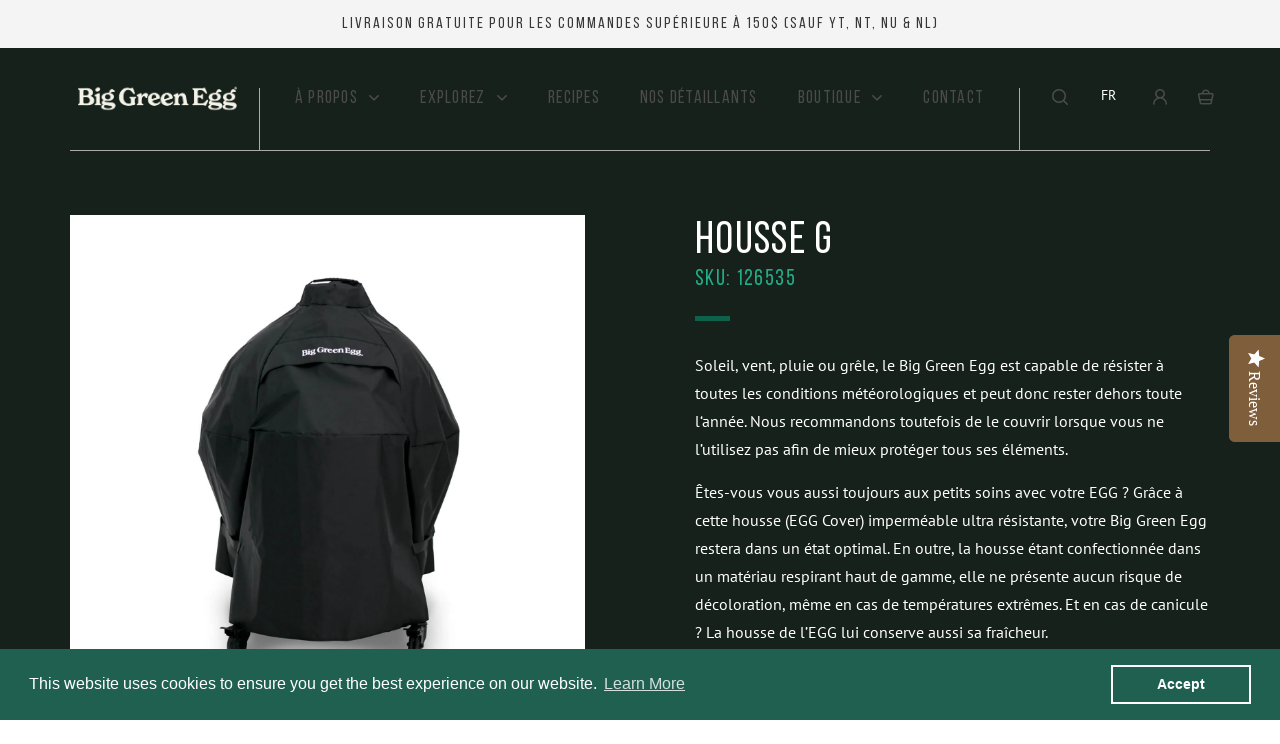

--- FILE ---
content_type: text/html; charset=utf-8
request_url: https://biggreenegg.ca/fr/products/cover-multi-fit-i
body_size: 40183
content:




<!doctype html>
<html class="no-js" lang="fr">
<head>
  <!-- Google Tag Manager -->
<script>(function(w,d,s,l,i){w[l]=w[l]||[];w[l].push({'gtm.start':
new Date().getTime(),event:'gtm.js'});var f=d.getElementsByTagName(s)[0],
j=d.createElement(s),dl=l!='dataLayer'?'&l='+l:'';j.async=true;j.src=
'https://www.googletagmanager.com/gtm.js?id='+i+dl;f.parentNode.insertBefore(j,f);
})(window,document,'script','dataLayer','GTM-5FKPSRL');</script>
<!-- End Google Tag Manager -->

<meta name="google-site-verification" content="rnouiN1kYtsaF37mIf60nrDptmHTr1DclF27Hte9EOM" />   
  
  
<meta charset="utf-8">
<meta http-equiv="X-UA-Compatible" content="IE=edge,chrome=1">
<meta name="viewport" content="width=device-width,initial-scale=1,maximum-scale=1">
<meta name="theme-color" content="#557b97">
<link rel="canonical" href="https://biggreenegg.ca/fr/products/cover-multi-fit-i">
<meta name="format-detection" content="telephone=no">
  <link rel="shortcut icon" href="//biggreenegg.ca/cdn/shop/files/index_32x32.png?v=1613552652" type="image/png"><title>Housse G
– Big Green Egg</title><meta name="description" content="Soleil, vent, pluie ou grêle, le Big Green Egg est capable de résister à toutes les conditions météorologiques et peut donc rester dehors toute l‘année. Nous recommandons toutefois de le couvrir lorsque vous ne l’utilisez pas afin de mieux protéger tous ses éléments. Êtes-vous vous aussi toujours aux petits soins avec ">
  
<!-- /snippets/social-meta-tags.liquid -->




<meta property="og:site_name" content="Big Green Egg">
<meta property="og:url" content="https://biggreenegg.ca/fr/products/cover-multi-fit-i">
<meta property="og:title" content="Housse G">
<meta property="og:type" content="product">
<meta property="og:description" content="Soleil, vent, pluie ou grêle, le Big Green Egg est capable de résister à toutes les conditions météorologiques et peut donc rester dehors toute l‘année. Nous recommandons toutefois de le couvrir lorsque vous ne l’utilisez pas afin de mieux protéger tous ses éléments. Êtes-vous vous aussi toujours aux petits soins avec ">

  <meta property="og:price:amount" content="125.00">
  <meta property="og:price:currency" content="CAD">

<meta property="og:image" content="http://biggreenegg.ca/cdn/shop/products/big-green-egg-covers-I_1200x1200.jpg?v=1604671053">
<meta property="og:image:secure_url" content="https://biggreenegg.ca/cdn/shop/products/big-green-egg-covers-I_1200x1200.jpg?v=1604671053">


<meta name="twitter:card" content="summary_large_image">
<meta name="twitter:title" content="Housse G">
<meta name="twitter:description" content="Soleil, vent, pluie ou grêle, le Big Green Egg est capable de résister à toutes les conditions météorologiques et peut donc rester dehors toute l‘année. Nous recommandons toutefois de le couvrir lorsque vous ne l’utilisez pas afin de mieux protéger tous ses éléments. Êtes-vous vous aussi toujours aux petits soins avec ">

  <link href="//biggreenegg.ca/cdn/shop/t/28/assets/bootstrap.min.css?v=53062187689242497191761695755" rel="stylesheet" type="text/css" media="all" />
<link href="//biggreenegg.ca/cdn/shop/t/28/assets/jquery.fancybox.min.css?v=19278034316635137701761695755" rel="stylesheet" type="text/css" media="all" />
<link href="//biggreenegg.ca/cdn/shop/t/28/assets/fonts-style.css?v=40812185839561982251761695755" rel="stylesheet" type="text/css" media="all" />
<link href="//biggreenegg.ca/cdn/shop/t/28/assets/iconstyle.css?v=168876030111901460781761695755" rel="stylesheet" type="text/css" media="all" />
<link href="//biggreenegg.ca/cdn/shop/t/28/assets/slick.css?v=98340474046176884051761695755" rel="stylesheet" type="text/css" media="all" />
<link href="//biggreenegg.ca/cdn/shop/t/28/assets/selectric.css?v=14721162655419759241761695755" rel="stylesheet" type="text/css" media="all" />
<link href="//biggreenegg.ca/cdn/shop/t/28/assets/plugin.css?v=180557619626916508411761695755" rel="stylesheet" type="text/css" media="all" />
<link href="//biggreenegg.ca/cdn/shop/t/28/assets/style.css?v=166560255858595028631761695755" rel="stylesheet" type="text/css" media="all" />
<link href="//biggreenegg.ca/cdn/shop/t/28/assets/jquery.mmenu.all.css?v=136462370127265396681761695755" rel="stylesheet" type="text/css" media="all" />
<link href="//biggreenegg.ca/cdn/shop/t/28/assets/responsive.css?v=11697187966930342351761695755" rel="stylesheet" type="text/css" media="all" />
<link href="//biggreenegg.ca/cdn/shop/t/28/assets/animate.css?v=107502980827701580791761695755" rel="stylesheet" type="text/css" media="all" />
<link href="//biggreenegg.ca/cdn/shop/t/28/assets/aos.css?v=171440860698160758581761695755" rel="stylesheet" type="text/css" media="all" />
  
  

  
  

  
  

	

  

	

  

	

  

	

  

	

  

	

  

	

  

	

  

	

  


  



	

  

	

  


  <script>
    var theme = {
      strings: {
        addToCart: "Ajouter au Panier",
        soldOut: "Rupture de stock",
        unavailable: "Non disponible",
        regularPrice: "Prix normal",
        sale: "Solde",
        showMore: "Afficher plus",
        showLess: "Afficher moins",
        addressError: "Une erreur s\u0026#39;est produite dans la recherche de cette adresse",
        addressNoResults: "Aucun résultat pour cette adresse",
        addressQueryLimit: "Vous avez dépassé la limite d'utilisation de l'API de Google. Pensez à mettre à niveau vers un \u003ca href=\"https:\/\/developers.google.com\/maps\/premium\/usage-limits\"\u003eforfait premium\u003c\/a\u003e.",
        authError: "Une erreur s'est produite lors de l'authentification de votre compte Google Maps.",
        newWindow: "S\u0026#39;ouvre dans une nouvelle fenêtre.",
        external: "Ouvre un site externe.",
        newWindowExternal: "Ouvre un site externe dans une nouvelle fenêtre."
      },
      moneyFormat: "${{amount}}"
    }

    document.documentElement.className = document.documentElement.className.replace('no-js', 'js');
  </script>
  
  <script>window.performance && window.performance.mark && window.performance.mark('shopify.content_for_header.start');</script><meta name="google-site-verification" content="rnouiN1kYtsaF37mIf60nrDptmHTr1DclF27Hte9EOM">
<meta id="shopify-digital-wallet" name="shopify-digital-wallet" content="/7176716324/digital_wallets/dialog">
<meta name="shopify-checkout-api-token" content="b68223a21a9736810752fc9294e933a7">
<link rel="alternate" hreflang="x-default" href="https://biggreenegg.ca/products/cover-multi-fit-i">
<link rel="alternate" hreflang="en" href="https://biggreenegg.ca/products/cover-multi-fit-i">
<link rel="alternate" hreflang="fr" href="https://biggreenegg.ca/fr/products/cover-multi-fit-i">
<link rel="alternate" type="application/json+oembed" href="https://biggreenegg.ca/fr/products/cover-multi-fit-i.oembed">
<script async="async" src="/checkouts/internal/preloads.js?locale=fr-CA"></script>
<link rel="preconnect" href="https://shop.app" crossorigin="anonymous">
<script async="async" src="https://shop.app/checkouts/internal/preloads.js?locale=fr-CA&shop_id=7176716324" crossorigin="anonymous"></script>
<script id="apple-pay-shop-capabilities" type="application/json">{"shopId":7176716324,"countryCode":"CA","currencyCode":"CAD","merchantCapabilities":["supports3DS"],"merchantId":"gid:\/\/shopify\/Shop\/7176716324","merchantName":"Big Green Egg","requiredBillingContactFields":["postalAddress","email","phone"],"requiredShippingContactFields":["postalAddress","email","phone"],"shippingType":"shipping","supportedNetworks":["visa","masterCard","amex","discover","interac","jcb"],"total":{"type":"pending","label":"Big Green Egg","amount":"1.00"},"shopifyPaymentsEnabled":true,"supportsSubscriptions":true}</script>
<script id="shopify-features" type="application/json">{"accessToken":"b68223a21a9736810752fc9294e933a7","betas":["rich-media-storefront-analytics"],"domain":"biggreenegg.ca","predictiveSearch":true,"shopId":7176716324,"locale":"fr"}</script>
<script>var Shopify = Shopify || {};
Shopify.shop = "biggreenegg.myshopify.com";
Shopify.locale = "fr";
Shopify.currency = {"active":"CAD","rate":"1.0"};
Shopify.country = "CA";
Shopify.theme = {"name":"Copy of Live Theme, Oct 28 (WWW)","id":166757335076,"schema_name":"Debut","schema_version":"11.2.0","theme_store_id":796,"role":"main"};
Shopify.theme.handle = "null";
Shopify.theme.style = {"id":null,"handle":null};
Shopify.cdnHost = "biggreenegg.ca/cdn";
Shopify.routes = Shopify.routes || {};
Shopify.routes.root = "/fr/";</script>
<script type="module">!function(o){(o.Shopify=o.Shopify||{}).modules=!0}(window);</script>
<script>!function(o){function n(){var o=[];function n(){o.push(Array.prototype.slice.apply(arguments))}return n.q=o,n}var t=o.Shopify=o.Shopify||{};t.loadFeatures=n(),t.autoloadFeatures=n()}(window);</script>
<script>
  window.ShopifyPay = window.ShopifyPay || {};
  window.ShopifyPay.apiHost = "shop.app\/pay";
  window.ShopifyPay.redirectState = null;
</script>
<script id="shop-js-analytics" type="application/json">{"pageType":"product"}</script>
<script defer="defer" async type="module" src="//biggreenegg.ca/cdn/shopifycloud/shop-js/modules/v2/client.init-shop-cart-sync_INwxTpsh.fr.esm.js"></script>
<script defer="defer" async type="module" src="//biggreenegg.ca/cdn/shopifycloud/shop-js/modules/v2/chunk.common_YNAa1F1g.esm.js"></script>
<script type="module">
  await import("//biggreenegg.ca/cdn/shopifycloud/shop-js/modules/v2/client.init-shop-cart-sync_INwxTpsh.fr.esm.js");
await import("//biggreenegg.ca/cdn/shopifycloud/shop-js/modules/v2/chunk.common_YNAa1F1g.esm.js");

  window.Shopify.SignInWithShop?.initShopCartSync?.({"fedCMEnabled":true,"windoidEnabled":true});

</script>
<script>
  window.Shopify = window.Shopify || {};
  if (!window.Shopify.featureAssets) window.Shopify.featureAssets = {};
  window.Shopify.featureAssets['shop-js'] = {"shop-cart-sync":["modules/v2/client.shop-cart-sync_BVs4vSl-.fr.esm.js","modules/v2/chunk.common_YNAa1F1g.esm.js"],"init-fed-cm":["modules/v2/client.init-fed-cm_CEmYoMXU.fr.esm.js","modules/v2/chunk.common_YNAa1F1g.esm.js"],"shop-button":["modules/v2/client.shop-button_BhVpOdEY.fr.esm.js","modules/v2/chunk.common_YNAa1F1g.esm.js"],"init-windoid":["modules/v2/client.init-windoid_DVncJssP.fr.esm.js","modules/v2/chunk.common_YNAa1F1g.esm.js"],"shop-cash-offers":["modules/v2/client.shop-cash-offers_CD5ChB-w.fr.esm.js","modules/v2/chunk.common_YNAa1F1g.esm.js","modules/v2/chunk.modal_DXhkN-5p.esm.js"],"shop-toast-manager":["modules/v2/client.shop-toast-manager_CMZA41xP.fr.esm.js","modules/v2/chunk.common_YNAa1F1g.esm.js"],"init-shop-email-lookup-coordinator":["modules/v2/client.init-shop-email-lookup-coordinator_Dxg3Qq63.fr.esm.js","modules/v2/chunk.common_YNAa1F1g.esm.js"],"pay-button":["modules/v2/client.pay-button_CApwTr-J.fr.esm.js","modules/v2/chunk.common_YNAa1F1g.esm.js"],"avatar":["modules/v2/client.avatar_BTnouDA3.fr.esm.js"],"init-shop-cart-sync":["modules/v2/client.init-shop-cart-sync_INwxTpsh.fr.esm.js","modules/v2/chunk.common_YNAa1F1g.esm.js"],"shop-login-button":["modules/v2/client.shop-login-button_Ctct7BR2.fr.esm.js","modules/v2/chunk.common_YNAa1F1g.esm.js","modules/v2/chunk.modal_DXhkN-5p.esm.js"],"init-customer-accounts-sign-up":["modules/v2/client.init-customer-accounts-sign-up_DTysEz83.fr.esm.js","modules/v2/client.shop-login-button_Ctct7BR2.fr.esm.js","modules/v2/chunk.common_YNAa1F1g.esm.js","modules/v2/chunk.modal_DXhkN-5p.esm.js"],"init-shop-for-new-customer-accounts":["modules/v2/client.init-shop-for-new-customer-accounts_wbmNjFX3.fr.esm.js","modules/v2/client.shop-login-button_Ctct7BR2.fr.esm.js","modules/v2/chunk.common_YNAa1F1g.esm.js","modules/v2/chunk.modal_DXhkN-5p.esm.js"],"init-customer-accounts":["modules/v2/client.init-customer-accounts_DqpN27KS.fr.esm.js","modules/v2/client.shop-login-button_Ctct7BR2.fr.esm.js","modules/v2/chunk.common_YNAa1F1g.esm.js","modules/v2/chunk.modal_DXhkN-5p.esm.js"],"shop-follow-button":["modules/v2/client.shop-follow-button_CBz8VXaE.fr.esm.js","modules/v2/chunk.common_YNAa1F1g.esm.js","modules/v2/chunk.modal_DXhkN-5p.esm.js"],"lead-capture":["modules/v2/client.lead-capture_Bo6pQGej.fr.esm.js","modules/v2/chunk.common_YNAa1F1g.esm.js","modules/v2/chunk.modal_DXhkN-5p.esm.js"],"checkout-modal":["modules/v2/client.checkout-modal_B_8gz53b.fr.esm.js","modules/v2/chunk.common_YNAa1F1g.esm.js","modules/v2/chunk.modal_DXhkN-5p.esm.js"],"shop-login":["modules/v2/client.shop-login_CTIGRVE1.fr.esm.js","modules/v2/chunk.common_YNAa1F1g.esm.js","modules/v2/chunk.modal_DXhkN-5p.esm.js"],"payment-terms":["modules/v2/client.payment-terms_BUSo56Mg.fr.esm.js","modules/v2/chunk.common_YNAa1F1g.esm.js","modules/v2/chunk.modal_DXhkN-5p.esm.js"]};
</script>
<script>(function() {
  var isLoaded = false;
  function asyncLoad() {
    if (isLoaded) return;
    isLoaded = true;
    var urls = ["\/\/staticw2.yotpo.com\/vzXaDYQdZYCtMtadCDBxGdRZSxOzJrVLpezCvltz\/widget.js?shop=biggreenegg.myshopify.com","https:\/\/formbuilder.hulkapps.com\/skeletopapp.js?shop=biggreenegg.myshopify.com","\/\/cdn.shopify.com\/proxy\/b6aeef77f3dc15225402f4a6fcb66ed6bb4a3135ef586f95e8fa40545d93c2a4\/api.goaffpro.com\/loader.js?shop=biggreenegg.myshopify.com\u0026sp-cache-control=cHVibGljLCBtYXgtYWdlPTkwMA","https:\/\/cdn.shopify.com\/s\/files\/1\/0071\/7671\/6324\/t\/13\/assets\/booster_eu_cookie_7176716324.js?v=1700065332\u0026shop=biggreenegg.myshopify.com","\/\/backinstock.useamp.com\/widget\/38597_1767156503.js?category=bis\u0026v=6\u0026shop=biggreenegg.myshopify.com","https:\/\/cdn-widgetsrepository.yotpo.com\/v1\/loader\/vzXaDYQdZYCtMtadCDBxGdRZSxOzJrVLpezCvltz?shop=biggreenegg.myshopify.com"];
    for (var i = 0; i < urls.length; i++) {
      var s = document.createElement('script');
      s.type = 'text/javascript';
      s.async = true;
      s.src = urls[i];
      var x = document.getElementsByTagName('script')[0];
      x.parentNode.insertBefore(s, x);
    }
  };
  if(window.attachEvent) {
    window.attachEvent('onload', asyncLoad);
  } else {
    window.addEventListener('load', asyncLoad, false);
  }
})();</script>
<script id="__st">var __st={"a":7176716324,"offset":-18000,"reqid":"03b63468-3864-4af4-b04a-0bea2fc00b05-1768965293","pageurl":"biggreenegg.ca\/fr\/products\/cover-multi-fit-i","u":"20841787d353","p":"product","rtyp":"product","rid":4966792331300};</script>
<script>window.ShopifyPaypalV4VisibilityTracking = true;</script>
<script id="captcha-bootstrap">!function(){'use strict';const t='contact',e='account',n='new_comment',o=[[t,t],['blogs',n],['comments',n],[t,'customer']],c=[[e,'customer_login'],[e,'guest_login'],[e,'recover_customer_password'],[e,'create_customer']],r=t=>t.map((([t,e])=>`form[action*='/${t}']:not([data-nocaptcha='true']) input[name='form_type'][value='${e}']`)).join(','),a=t=>()=>t?[...document.querySelectorAll(t)].map((t=>t.form)):[];function s(){const t=[...o],e=r(t);return a(e)}const i='password',u='form_key',d=['recaptcha-v3-token','g-recaptcha-response','h-captcha-response',i],f=()=>{try{return window.sessionStorage}catch{return}},m='__shopify_v',_=t=>t.elements[u];function p(t,e,n=!1){try{const o=window.sessionStorage,c=JSON.parse(o.getItem(e)),{data:r}=function(t){const{data:e,action:n}=t;return t[m]||n?{data:e,action:n}:{data:t,action:n}}(c);for(const[e,n]of Object.entries(r))t.elements[e]&&(t.elements[e].value=n);n&&o.removeItem(e)}catch(o){console.error('form repopulation failed',{error:o})}}const l='form_type',E='cptcha';function T(t){t.dataset[E]=!0}const w=window,h=w.document,L='Shopify',v='ce_forms',y='captcha';let A=!1;((t,e)=>{const n=(g='f06e6c50-85a8-45c8-87d0-21a2b65856fe',I='https://cdn.shopify.com/shopifycloud/storefront-forms-hcaptcha/ce_storefront_forms_captcha_hcaptcha.v1.5.2.iife.js',D={infoText:'Protégé par hCaptcha',privacyText:'Confidentialité',termsText:'Conditions'},(t,e,n)=>{const o=w[L][v],c=o.bindForm;if(c)return c(t,g,e,D).then(n);var r;o.q.push([[t,g,e,D],n]),r=I,A||(h.body.append(Object.assign(h.createElement('script'),{id:'captcha-provider',async:!0,src:r})),A=!0)});var g,I,D;w[L]=w[L]||{},w[L][v]=w[L][v]||{},w[L][v].q=[],w[L][y]=w[L][y]||{},w[L][y].protect=function(t,e){n(t,void 0,e),T(t)},Object.freeze(w[L][y]),function(t,e,n,w,h,L){const[v,y,A,g]=function(t,e,n){const i=e?o:[],u=t?c:[],d=[...i,...u],f=r(d),m=r(i),_=r(d.filter((([t,e])=>n.includes(e))));return[a(f),a(m),a(_),s()]}(w,h,L),I=t=>{const e=t.target;return e instanceof HTMLFormElement?e:e&&e.form},D=t=>v().includes(t);t.addEventListener('submit',(t=>{const e=I(t);if(!e)return;const n=D(e)&&!e.dataset.hcaptchaBound&&!e.dataset.recaptchaBound,o=_(e),c=g().includes(e)&&(!o||!o.value);(n||c)&&t.preventDefault(),c&&!n&&(function(t){try{if(!f())return;!function(t){const e=f();if(!e)return;const n=_(t);if(!n)return;const o=n.value;o&&e.removeItem(o)}(t);const e=Array.from(Array(32),(()=>Math.random().toString(36)[2])).join('');!function(t,e){_(t)||t.append(Object.assign(document.createElement('input'),{type:'hidden',name:u})),t.elements[u].value=e}(t,e),function(t,e){const n=f();if(!n)return;const o=[...t.querySelectorAll(`input[type='${i}']`)].map((({name:t})=>t)),c=[...d,...o],r={};for(const[a,s]of new FormData(t).entries())c.includes(a)||(r[a]=s);n.setItem(e,JSON.stringify({[m]:1,action:t.action,data:r}))}(t,e)}catch(e){console.error('failed to persist form',e)}}(e),e.submit())}));const S=(t,e)=>{t&&!t.dataset[E]&&(n(t,e.some((e=>e===t))),T(t))};for(const o of['focusin','change'])t.addEventListener(o,(t=>{const e=I(t);D(e)&&S(e,y())}));const B=e.get('form_key'),M=e.get(l),P=B&&M;t.addEventListener('DOMContentLoaded',(()=>{const t=y();if(P)for(const e of t)e.elements[l].value===M&&p(e,B);[...new Set([...A(),...v().filter((t=>'true'===t.dataset.shopifyCaptcha))])].forEach((e=>S(e,t)))}))}(h,new URLSearchParams(w.location.search),n,t,e,['guest_login'])})(!0,!0)}();</script>
<script integrity="sha256-4kQ18oKyAcykRKYeNunJcIwy7WH5gtpwJnB7kiuLZ1E=" data-source-attribution="shopify.loadfeatures" defer="defer" src="//biggreenegg.ca/cdn/shopifycloud/storefront/assets/storefront/load_feature-a0a9edcb.js" crossorigin="anonymous"></script>
<script crossorigin="anonymous" defer="defer" src="//biggreenegg.ca/cdn/shopifycloud/storefront/assets/shopify_pay/storefront-65b4c6d7.js?v=20250812"></script>
<script data-source-attribution="shopify.dynamic_checkout.dynamic.init">var Shopify=Shopify||{};Shopify.PaymentButton=Shopify.PaymentButton||{isStorefrontPortableWallets:!0,init:function(){window.Shopify.PaymentButton.init=function(){};var t=document.createElement("script");t.src="https://biggreenegg.ca/cdn/shopifycloud/portable-wallets/latest/portable-wallets.fr.js",t.type="module",document.head.appendChild(t)}};
</script>
<script data-source-attribution="shopify.dynamic_checkout.buyer_consent">
  function portableWalletsHideBuyerConsent(e){var t=document.getElementById("shopify-buyer-consent"),n=document.getElementById("shopify-subscription-policy-button");t&&n&&(t.classList.add("hidden"),t.setAttribute("aria-hidden","true"),n.removeEventListener("click",e))}function portableWalletsShowBuyerConsent(e){var t=document.getElementById("shopify-buyer-consent"),n=document.getElementById("shopify-subscription-policy-button");t&&n&&(t.classList.remove("hidden"),t.removeAttribute("aria-hidden"),n.addEventListener("click",e))}window.Shopify?.PaymentButton&&(window.Shopify.PaymentButton.hideBuyerConsent=portableWalletsHideBuyerConsent,window.Shopify.PaymentButton.showBuyerConsent=portableWalletsShowBuyerConsent);
</script>
<script data-source-attribution="shopify.dynamic_checkout.cart.bootstrap">document.addEventListener("DOMContentLoaded",(function(){function t(){return document.querySelector("shopify-accelerated-checkout-cart, shopify-accelerated-checkout")}if(t())Shopify.PaymentButton.init();else{new MutationObserver((function(e,n){t()&&(Shopify.PaymentButton.init(),n.disconnect())})).observe(document.body,{childList:!0,subtree:!0})}}));
</script>
<link id="shopify-accelerated-checkout-styles" rel="stylesheet" media="screen" href="https://biggreenegg.ca/cdn/shopifycloud/portable-wallets/latest/accelerated-checkout-backwards-compat.css" crossorigin="anonymous">
<style id="shopify-accelerated-checkout-cart">
        #shopify-buyer-consent {
  margin-top: 1em;
  display: inline-block;
  width: 100%;
}

#shopify-buyer-consent.hidden {
  display: none;
}

#shopify-subscription-policy-button {
  background: none;
  border: none;
  padding: 0;
  text-decoration: underline;
  font-size: inherit;
  cursor: pointer;
}

#shopify-subscription-policy-button::before {
  box-shadow: none;
}

      </style>

<script>window.performance && window.performance.mark && window.performance.mark('shopify.content_for_header.end');</script>

  <!-- GSSTART Image swap. Do not change -->
<script  type="text/javascript">
  gsCollection = {
    };
</script>
  
<!-- Image swap code end. Do not change GSEND -->

<style>

    .primenWrapper ul, ol {
        display: block;
        margin-block-start: 1em;
        margin-block-end: 1em;
        margin-inline-start: 0px;
        margin-inline-end: 0px;
        padding-inline-start: 40px;
        list-style-type: revert;
    }
    .primenWrapper li {
        list-style: inherit;
        list-style-position: inside;
    }

    .prime-d-block{display:block;}
    .prime-d-inline-block{display:inline-block;}
						
    .prime-align-middle{vertical-align:middle;}
    .prime-align-top {vertical-align: top;}
    
    .prime-m-0{margin: 0rem;} 
    .prime-mr-0{margin-right: 0rem;} 
    .prime-ml-0{margin-left: 0rem;}
    .prime-mt-0{margin-top: 0rem;}
    .prime-mb-0{margin-bottom: 0rem;}
    
    .prime-m-1{margin: .25rem;} 
    .prime-mr-1{margin-right: .25rem;} 
    .prime-ml-1{margin-left: .25rem;}
    .prime-mt-1{margin-top: .25rem;}
    .prime-mb-1{margin-bottom: .25rem;}

    .prime-m-2{margin: .5rem;} 
    .prime-mr-2{margin-right: .5rem;} 
    .prime-ml-2{margin-left: .5rem;}
    .prime-mt-2{margin-top: .5rem;}
    .prime-mb-2{margin-bottom: .5rem;}

    .prime-m-3{margin: 1em;} 
    .prime-mr-3{margin-right: 1rem;} 
    .prime-ml-3{margin-left: 1rem;}
    .prime-mt-3{margin-top: 1rem;}
    .prime-mb-3{margin-bottom: 1rem;}

    .prime-m-4{margin: 1.5rem;} 
    .prime-mr-4{margin-right: 1.5rem;} 
    .prime-ml-4{margin-left: 1.5rem;}
    .prime-mt-4{margin-top: 1.5rem;}
    .prime-mb-4{margin-bottom: 1.5rem;}

    .prime-m-5{margin: 3rem;} 
    .prime-mr-5{margin-right: 3rem;} 
    .prime-ml-5{margin-left: 3rem;}
    .prime-mt-5{margin-top: 3rem;}
    .prime-mb-5{margin-bottom: 3rem;}

    .prime-p-0{padding: 0rem;} 
    .prime-pr-0{padding-right: 0rem;} 
    .prime-pl-0{padding-left: 0rem;}
    .prime-pt-0{padding-top: 0rem;}
    .prime-pb-0{padding-bottom: 0rem;}
    
    .prime-p-1{padding: .25rem;} 
    .prime-pr-1{padding-right: .25rem;} 
    .prime-pl-1{padding-left: .25rem;}
    .prime-pt-1{padding-top: .25rem;}
    .prime-pb-1{padding-bottom: .25rem;}

    .prime-p-2{padding: .5rem;} 
    .prime-pr-2{padding-right: .5rem;} 
    .prime-pl-2{padding-left: .5rem;}
    .prime-pt-2{padding-top: .5rem;}
    .prime-pb-2{padding-bottom: .5rem;}

    .prime-p-3{padding: 1em;} 
    .prime-pr-3{padding-right: 1rem;} 
    .prime-pl-3{padding-left: 1rem;}
    .prime-pt-3{padding-top: 1rem;}
    .prime-pb-3{padding-bottom: 1rem;}

    .prime-p-4{padding: 1.5rem;} 
    .prime-pr-4{padding-right: 1.5rem;} 
    .prime-pl-4{padding-left: 1.5rem;}
    .prime-pt-4{padding-top: 1.5rem;}
    .prime-pb-4{padding-bottom: 1.5rem;}

    .prime-p-5{padding: 3rem;} 
    .prime-pr-5{padding-right: 3rem;} 
    .prime-pl-5{padding-left: 3rem;}
    .prime-pt-5{padding-top: 3rem;}
    .prime-pb-5{padding-bottom: 3rem;}

    .prime-px-2{padding-left:.5rem;padding-right:.5rem;}
    .prime-py-1{padding-top:.25rem;padding-bottom:.25rem;}
    .prime-mx-auto{margin-left: auto;margin-right: auto;}
    .prime-text-center{text-align:center;}
    .prime-text-left{text-align:left;}

    .prime-px-0{padding-left:0px !important;padding-right:0px !important;}

    .primebanPhotoOuter {line-height: 0px;}

    @-ms-viewport{width:device-width}html{box-sizing:border-box;-ms-overflow-style:scrollbar}*,::after,::before{box-sizing:inherit}.prime-container{width:100%;padding-right:15px;padding-left:15px;margin-right:auto;margin-left:auto}@media (min-width:576px){.prime-container{max-width:540px}}@media (min-width:768px){.prime-container{max-width:720px}}@media (min-width:992px){.prime-container{max-width:960px}}@media (min-width:1200px){.prime-container{max-width:1140px}}.prime-container-fluid{width:100%;padding-right:15px;padding-left:15px;margin-right:auto;margin-left:auto}.prime-row{display:-ms-flexbox;display:flex;-ms-flex-wrap:wrap;flex-wrap:wrap;margin-right:-15px;margin-left:-15px}.prime-no-gutters{margin-right:0;margin-left:0}.prime-no-gutters>.col,.prime-no-gutters>[class*=col-]{padding-right:0;padding-left:0}.prime-col,.prime-col-1,.prime-col-10,.prime-col-11,.prime-col-12,.prime-col-2,.prime-col-3,.prime-col-4,.prime-col-5,.prime-col-6,.prime-col-7,.prime-col-8,.prime-col-9,.prime-col-auto,.prime-col-lg,.prime-col-lg-1,.prime-col-lg-10,.prime-col-lg-11,.prime-col-lg-12,.prime-col-lg-2,.prime-col-lg-3,.prime-col-lg-4,.prime-col-lg-5,.prime-col-lg-6,.prime-col-lg-7,.prime-col-lg-8,.prime-col-lg-9,.prime-col-lg-auto,.prime-col-md,.prime-col-md-1,.prime-col-md-10,.prime-col-md-11,.prime-col-md-12,.prime-col-md-2,.prime-col-md-3,.prime-col-md-4,.prime-col-md-5,.prime-col-md-6,.prime-col-md-7,.prime-col-md-8,.prime-col-md-9,.prime-col-md-auto,.prime-col-sm,.prime-col-sm-1,.prime-col-sm-10,.prime-col-sm-11,.prime-col-sm-12,.prime-col-sm-2,.prime-col-sm-3,.prime-col-sm-4,.prime-col-sm-5,.prime-col-sm-6,.prime-col-sm-7,.prime-col-sm-8,.prime-col-sm-9,.prime-col-sm-auto,.prime-col-xl,.prime-col-xl-1,.prime-col-xl-10,.prime-col-xl-11,.prime-col-xl-12,.prime-col-xl-2,.prime-col-xl-3,.prime-col-xl-4,.prime-col-xl-5,.prime-col-xl-6,.prime-col-xl-7,.prime-col-xl-8,.prime-col-xl-9,.prime-col-xl-auto{position:relative;width:100%;min-height:1px;padding-right:15px;padding-left:15px}.prime-col{-ms-flex-preferred-size:0;flex-basis:0;-ms-flex-positive:1;flex-grow:1;max-width:100%}.prime-col-auto{-ms-flex:0 0 auto;flex:0 0 auto;width:auto;max-width:none}.prime-col-1{-ms-flex:0 0 8.333333%;flex:0 0 8.333333%;max-width:8.333333%}.prime-col-2{-ms-flex:0 0 16.666667%;flex:0 0 16.666667%;max-width:16.666667%}.prime-col-3{-ms-flex:0 0 25%;flex:0 0 25%;max-width:25%}.prime-col-4{-ms-flex:0 0 33.333333%;flex:0 0 33.333333%;max-width:33.333333%}.prime-col-5{-ms-flex:0 0 41.666667%;flex:0 0 41.666667%;max-width:41.666667%}.prime-col-6{-ms-flex:0 0 50%;flex:0 0 50%;max-width:50%}.prime-col-7{-ms-flex:0 0 58.333333%;flex:0 0 58.333333%;max-width:58.333333%}.prime-col-8{-ms-flex:0 0 66.666667%;flex:0 0 66.666667%;max-width:66.666667%}.prime-col-9{-ms-flex:0 0 75%;flex:0 0 75%;max-width:75%}.prime-col-10{-ms-flex:0 0 83.333333%;flex:0 0 83.333333%;max-width:83.333333%}.prime-col-11{-ms-flex:0 0 91.666667%;flex:0 0 91.666667%;max-width:91.666667%}.prime-col-12{-ms-flex:0 0 100%;flex:0 0 100%;max-width:100%}.prime-order-first{-ms-flex-order:-1;order:-1}.prime-order-last{-ms-flex-order:13;order:13}.prime-order-0{-ms-flex-order:0;order:0}.prime-order-1{-ms-flex-order:1;order:1}.prime-order-2{-ms-flex-order:2;order:2}.prime-order-3{-ms-flex-order:3;order:3}.prime-order-4{-ms-flex-order:4;order:4}.prime-order-5{-ms-flex-order:5;order:5}.prime-order-6{-ms-flex-order:6;order:6}.prime-order-7{-ms-flex-order:7;order:7}.prime-order-8{-ms-flex-order:8;order:8}.prime-order-9{-ms-flex-order:9;order:9}.prime-order-10{-ms-flex-order:10;order:10}.prime-order-11{-ms-flex-order:11;order:11}.prime-order-12{-ms-flex-order:12;order:12}.prime-offset-1{margin-left:8.333333%}.prime-offset-2{margin-left:16.666667%}.prime-offset-3{margin-left:25%}.prime-offset-4{margin-left:33.333333%}.prime-offset-5{margin-left:41.666667%}.prime-offset-6{margin-left:50%}.prime-offset-7{margin-left:58.333333%}.prime-offset-8{margin-left:66.666667%}.prime-offset-9{margin-left:75%}.prime-offset-10{margin-left:83.333333%}.prime-offset-11{margin-left:91.666667%}@media (min-width:576px){.prime-col-sm{-ms-flex-preferred-size:0;flex-basis:0;-ms-flex-positive:1;flex-grow:1;max-width:100%}.prime-col-sm-auto{-ms-flex:0 0 auto;flex:0 0 auto;width:auto;max-width:none}.prime-col-sm-1{-ms-flex:0 0 8.333333%;flex:0 0 8.333333%;max-width:8.333333%}.prime-col-sm-2{-ms-flex:0 0 16.666667%;flex:0 0 16.666667%;max-width:16.666667%}.prime-col-sm-3{-ms-flex:0 0 25%;flex:0 0 25%;max-width:25%}.prime-col-sm-4{-ms-flex:0 0 33.333333%;flex:0 0 33.333333%;max-width:33.333333%}.prime-col-sm-5{-ms-flex:0 0 41.666667%;flex:0 0 41.666667%;max-width:41.666667%}.prime-col-sm-6{-ms-flex:0 0 50%;flex:0 0 50%;max-width:50%}.prime-col-sm-7{-ms-flex:0 0 58.333333%;flex:0 0 58.333333%;max-width:58.333333%}.prime-col-sm-8{-ms-flex:0 0 66.666667%;flex:0 0 66.666667%;max-width:66.666667%}.prime-col-sm-9{-ms-flex:0 0 75%;flex:0 0 75%;max-width:75%}.prime-col-sm-10{-ms-flex:0 0 83.333333%;flex:0 0 83.333333%;max-width:83.333333%}.prime-col-sm-11{-ms-flex:0 0 91.666667%;flex:0 0 91.666667%;max-width:91.666667%}.prime-col-sm-12{-ms-flex:0 0 100%;flex:0 0 100%;max-width:100%}.prime-order-sm-first{-ms-flex-order:-1;order:-1}.prime-order-sm-last{-ms-flex-order:13;order:13}.prime-order-sm-0{-ms-flex-order:0;order:0}.prime-order-sm-1{-ms-flex-order:1;order:1}.prime-order-sm-2{-ms-flex-order:2;order:2}.prime-order-sm-3{-ms-flex-order:3;order:3}.prime-order-sm-4{-ms-flex-order:4;order:4}.prime-order-sm-5{-ms-flex-order:5;order:5}.prime-order-sm-6{-ms-flex-order:6;order:6}.prime-order-sm-7{-ms-flex-order:7;order:7}.prime-order-sm-8{-ms-flex-order:8;order:8}.prime-order-sm-9{-ms-flex-order:9;order:9}.prime-order-sm-10{-ms-flex-order:10;order:10}.prime-order-sm-11{-ms-flex-order:11;order:11}.prime-order-sm-12{-ms-flex-order:12;order:12}.prime-offset-sm-0{margin-left:0}.prime-offset-sm-1{margin-left:8.333333%}.prime-offset-sm-2{margin-left:16.666667%}.prime-offset-sm-3{margin-left:25%}.prime-offset-sm-4{margin-left:33.333333%}.prime-offset-sm-5{margin-left:41.666667%}.prime-offset-sm-6{margin-left:50%}.prime-offset-sm-7{margin-left:58.333333%}.prime-offset-sm-8{margin-left:66.666667%}.prime-offset-sm-9{margin-left:75%}.prime-offset-sm-10{margin-left:83.333333%}.prime-offset-sm-11{margin-left:91.666667%}}@media (min-width:768px){.prime-col-md{-ms-flex-preferred-size:0;flex-basis:0;-ms-flex-positive:1;flex-grow:1;max-width:100%}.prime-col-md-auto{-ms-flex:0 0 auto;flex:0 0 auto;width:auto;max-width:none}.prime-col-md-1{-ms-flex:0 0 8.333333%;flex:0 0 8.333333%;max-width:8.333333%}.prime-col-md-2{-ms-flex:0 0 16.666667%;flex:0 0 16.666667%;max-width:16.666667%}.prime-col-md-3{-ms-flex:0 0 25%;flex:0 0 25%;max-width:25%}.prime-col-md-4{-ms-flex:0 0 33.333333%;flex:0 0 33.333333%;max-width:33.333333%}.prime-col-md-5{-ms-flex:0 0 41.666667%;flex:0 0 41.666667%;max-width:41.666667%}.prime-col-md-6{-ms-flex:0 0 50%;flex:0 0 50%;max-width:50%}.prime-col-md-7{-ms-flex:0 0 58.333333%;flex:0 0 58.333333%;max-width:58.333333%}.prime-col-md-8{-ms-flex:0 0 66.666667%;flex:0 0 66.666667%;max-width:66.666667%}.prime-col-md-9{-ms-flex:0 0 75%;flex:0 0 75%;max-width:75%}.prime-col-md-10{-ms-flex:0 0 83.333333%;flex:0 0 83.333333%;max-width:83.333333%}.prime-col-md-11{-ms-flex:0 0 91.666667%;flex:0 0 91.666667%;max-width:91.666667%}.prime-col-md-12{-ms-flex:0 0 100%;flex:0 0 100%;max-width:100%}.prime-order-md-first{-ms-flex-order:-1;order:-1}.prime-order-md-last{-ms-flex-order:13;order:13}.prime-order-md-0{-ms-flex-order:0;order:0}.prime-order-md-1{-ms-flex-order:1;order:1}.prime-order-md-2{-ms-flex-order:2;order:2}.prime-order-md-3{-ms-flex-order:3;order:3}.prime-order-md-4{-ms-flex-order:4;order:4}.prime-order-md-5{-ms-flex-order:5;order:5}.prime-order-md-6{-ms-flex-order:6;order:6}.prime-order-md-7{-ms-flex-order:7;order:7}.prime-order-md-8{-ms-flex-order:8;order:8}.prime-order-md-9{-ms-flex-order:9;order:9}.prime-order-md-10{-ms-flex-order:10;order:10}.prime-order-md-11{-ms-flex-order:11;order:11}.prime-order-md-12{-ms-flex-order:12;order:12}.prime-offset-md-0{margin-left:0}.prime-offset-md-1{margin-left:8.333333%}.prime-offset-md-2{margin-left:16.666667%}.prime-offset-md-3{margin-left:25%}.prime-offset-md-4{margin-left:33.333333%}.prime-offset-md-5{margin-left:41.666667%}.prime-offset-md-6{margin-left:50%}.prime-offset-md-7{margin-left:58.333333%}.prime-offset-md-8{margin-left:66.666667%}.prime-offset-md-9{margin-left:75%}.prime-offset-md-10{margin-left:83.333333%}.prime-offset-md-11{margin-left:91.666667%}}@media (min-width:992px){.prime-col-lg{-ms-flex-preferred-size:0;flex-basis:0;-ms-flex-positive:1;flex-grow:1;max-width:100%}.prime-col-lg-auto{-ms-flex:0 0 auto;flex:0 0 auto;width:auto;max-width:none}.prime-col-lg-1{-ms-flex:0 0 8.333333%;flex:0 0 8.333333%;max-width:8.333333%}.prime-col-lg-2{-ms-flex:0 0 16.666667%;flex:0 0 16.666667%;max-width:16.666667%}.prime-col-lg-3{-ms-flex:0 0 25%;flex:0 0 25%;max-width:25%}.prime-col-lg-4{-ms-flex:0 0 33.333333%;flex:0 0 33.333333%;max-width:33.333333%}.prime-col-lg-5{-ms-flex:0 0 41.666667%;flex:0 0 41.666667%;max-width:41.666667%}.prime-col-lg-6{-ms-flex:0 0 50%;flex:0 0 50%;max-width:50%}.prime-col-lg-7{-ms-flex:0 0 58.333333%;flex:0 0 58.333333%;max-width:58.333333%}.prime-col-lg-8{-ms-flex:0 0 66.666667%;flex:0 0 66.666667%;max-width:66.666667%}.prime-col-lg-9{-ms-flex:0 0 75%;flex:0 0 75%;max-width:75%}.prime-col-lg-10{-ms-flex:0 0 83.333333%;flex:0 0 83.333333%;max-width:83.333333%}.prime-col-lg-11{-ms-flex:0 0 91.666667%;flex:0 0 91.666667%;max-width:91.666667%}.prime-col-lg-12{-ms-flex:0 0 100%;flex:0 0 100%;max-width:100%}.prime-order-lg-first{-ms-flex-order:-1;order:-1}.prime-order-lg-last{-ms-flex-order:13;order:13}.prime-order-lg-0{-ms-flex-order:0;order:0}.prime-order-lg-1{-ms-flex-order:1;order:1}.prime-order-lg-2{-ms-flex-order:2;order:2}.prime-order-lg-3{-ms-flex-order:3;order:3}.prime-order-lg-4{-ms-flex-order:4;order:4}.prime-order-lg-5{-ms-flex-order:5;order:5}.prime-order-lg-6{-ms-flex-order:6;order:6}.prime-order-lg-7{-ms-flex-order:7;order:7}.prime-order-lg-8{-ms-flex-order:8;order:8}.prime-order-lg-9{-ms-flex-order:9;order:9}.prime-order-lg-10{-ms-flex-order:10;order:10}.prime-order-lg-11{-ms-flex-order:11;order:11}.prime-order-lg-12{-ms-flex-order:12;order:12}.prime-offset-lg-0{margin-left:0}.prime-offset-lg-1{margin-left:8.333333%}.prime-offset-lg-2{margin-left:16.666667%}.prime-offset-lg-3{margin-left:25%}.prime-offset-lg-4{margin-left:33.333333%}.prime-offset-lg-5{margin-left:41.666667%}.prime-offset-lg-6{margin-left:50%}.prime-offset-lg-7{margin-left:58.333333%}.prime-offset-lg-8{margin-left:66.666667%}.prime-offset-lg-9{margin-left:75%}.prime-offset-lg-10{margin-left:83.333333%}.prime-offset-lg-11{margin-left:91.666667%}}@media (min-width:1200px){.prime-col-xl{-ms-flex-preferred-size:0;flex-basis:0;-ms-flex-positive:1;flex-grow:1;max-width:100%}.prime-col-xl-auto{-ms-flex:0 0 auto;flex:0 0 auto;width:auto;max-width:none}.prime-col-xl-1{-ms-flex:0 0 8.333333%;flex:0 0 8.333333%;max-width:8.333333%}.prime-col-xl-2{-ms-flex:0 0 16.666667%;flex:0 0 16.666667%;max-width:16.666667%}.prime-col-xl-3{-ms-flex:0 0 25%;flex:0 0 25%;max-width:25%}.prime-col-xl-4{-ms-flex:0 0 33.333333%;flex:0 0 33.333333%;max-width:33.333333%}.prime-col-xl-5{-ms-flex:0 0 41.666667%;flex:0 0 41.666667%;max-width:41.666667%}.prime-col-xl-6{-ms-flex:0 0 50%;flex:0 0 50%;max-width:50%}.prime-col-xl-7{-ms-flex:0 0 58.333333%;flex:0 0 58.333333%;max-width:58.333333%}.prime-col-xl-8{-ms-flex:0 0 66.666667%;flex:0 0 66.666667%;max-width:66.666667%}.prime-col-xl-9{-ms-flex:0 0 75%;flex:0 0 75%;max-width:75%}.prime-col-xl-10{-ms-flex:0 0 83.333333%;flex:0 0 83.333333%;max-width:83.333333%}.prime-col-xl-11{-ms-flex:0 0 91.666667%;flex:0 0 91.666667%;max-width:91.666667%}.prime-col-xl-12{-ms-flex:0 0 100%;flex:0 0 100%;max-width:100%}.prime-order-xl-first{-ms-flex-order:-1;order:-1}.prime-order-xl-last{-ms-flex-order:13;order:13}.prime-order-xl-0{-ms-flex-order:0;order:0}.prime-order-xl-1{-ms-flex-order:1;order:1}.prime-order-xl-2{-ms-flex-order:2;order:2}.prime-order-xl-3{-ms-flex-order:3;order:3}.prime-order-xl-4{-ms-flex-order:4;order:4}.prime-order-xl-5{-ms-flex-order:5;order:5}.prime-order-xl-6{-ms-flex-order:6;order:6}.prime-order-xl-7{-ms-flex-order:7;order:7}.prime-order-xl-8{-ms-flex-order:8;order:8}.prime-order-xl-9{-ms-flex-order:9;order:9}.prime-order-xl-10{-ms-flex-order:10;order:10}.prime-order-xl-11{-ms-flex-order:11;order:11}.prime-order-xl-12{-ms-flex-order:12;order:12}.prime-offset-xl-0{margin-left:0}.prime-offset-xl-1{margin-left:8.333333%}.prime-offset-xl-2{margin-left:16.666667%}.prime-offset-xl-3{margin-left:25%}.prime-offset-xl-4{margin-left:33.333333%}.prime-offset-xl-5{margin-left:41.666667%}.prime-offset-xl-6{margin-left:50%}.prime-offset-xl-7{margin-left:58.333333%}.prime-offset-xl-8{margin-left:66.666667%}.prime-offset-xl-9{margin-left:75%}.prime-offset-xl-10{margin-left:83.333333%}.prime-offset-xl-11{margin-left:91.666667%}}.prime-d-none{display:none!important}.prime-d-inline{display:inline!important}.prime-d-inline-block{display:inline-block!important}.prime-d-block{display:block!important}.prime-d-table{display:table!important}.prime-d-table-row{display:table-row!important}.prime-d-table-cell{display:table-cell!important}.prime-d-flex{display:-ms-flexbox!important;display:flex!important}.prime-d-inline-flex{display:-ms-inline-flexbox!important;display:inline-flex!important}@media (min-width:576px){.prime-d-sm-none{display:none!important}.prime-d-sm-inline{display:inline!important}.prime-d-sm-inline-block{display:inline-block!important}.prime-d-sm-block{display:block!important}.prime-d-sm-table{display:table!important}.prime-d-sm-table-row{display:table-row!important}.prime-d-sm-table-cell{display:table-cell!important}.prime-d-sm-flex{display:-ms-flexbox!important;display:flex!important}.prime-d-sm-inline-flex{display:-ms-inline-flexbox!important;display:inline-flex!important}}@media (min-width:768px){.prime-d-md-none{display:none!important}.prime-d-md-inline{display:inline!important}.prime-d-md-inline-block{display:inline-block!important}.prime-d-md-block{display:block!important}.prime-d-md-table{display:table!important}.prime-d-md-table-row{display:table-row!important}.prime-d-md-table-cell{display:table-cell!important}.prime-d-md-flex{display:-ms-flexbox!important;display:flex!important}.prime-d-md-inline-flex{display:-ms-inline-flexbox!important;display:inline-flex!important}}@media (min-width:992px){.prime-d-lg-none{display:none!important}.prime-d-lg-inline{display:inline!important}.prime-d-lg-inline-block{display:inline-block!important}.prime-d-lg-block{display:block!important}.prime-d-lg-table{display:table!important}.prime-d-lg-table-row{display:table-row!important}.prime-d-lg-table-cell{display:table-cell!important}.prime-d-lg-flex{display:-ms-flexbox!important;display:flex!important}.prime-d-lg-inline-flex{display:-ms-inline-flexbox!important;display:inline-flex!important}}@media (min-width:1200px){.prime-d-xl-none{display:none!important}.prime-d-xl-inline{display:inline!important}.prime-d-xl-inline-block{display:inline-block!important}.prime-d-xl-block{display:block!important}.prime-d-xl-table{display:table!important}.prime-d-xl-table-row{display:table-row!important}.prime-d-xl-table-cell{display:table-cell!important}.prime-d-xl-flex{display:-ms-flexbox!important;display:flex!important}.prime-d-xl-inline-flex{display:-ms-inline-flexbox!important;display:inline-flex!important}}@media  print{.prime-d-print-none{display:none!important}.prime-d-print-inline{display:inline!important}.prime-d-print-inline-block{display:inline-block!important}.prime-d-print-block{display:block!important}.prime-d-print-table{display:table!important}.prime-d-print-table-row{display:table-row!important}.prime-d-print-table-cell{display:table-cell!important}.prime-d-print-flex{display:-ms-flexbox!important;display:flex!important}.prime-d-print-inline-flex{display:-ms-inline-flexbox!important;display:inline-flex!important}}.prime-flex-row{-ms-flex-direction:row!important;flex-direction:row!important}.prime-flex-column{-ms-flex-direction:column!important;flex-direction:column!important}.prime-flex-row-reverse{-ms-flex-direction:row-reverse!important;flex-direction:row-reverse!important}.prime-flex-column-reverse{-ms-flex-direction:column-reverse!important;flex-direction:column-reverse!important}.prime-flex-wrap{-ms-flex-wrap:wrap!important;flex-wrap:wrap!important}.prime-flex-nowrap{-ms-flex-wrap:nowrap!important;flex-wrap:nowrap!important}.prime-flex-wrap-reverse{-ms-flex-wrap:wrap-reverse!important;flex-wrap:wrap-reverse!important}.prime-flex-fill{-ms-flex:1 1 auto!important;flex:1 1 auto!important}.prime-flex-grow-0{-ms-flex-positive:0!important;flex-grow:0!important}.prime-flex-grow-1{-ms-flex-positive:1!important;flex-grow:1!important}.prime-flex-shrink-0{-ms-flex-negative:0!important;flex-shrink:0!important}.prime-flex-shrink-1{-ms-flex-negative:1!important;flex-shrink:1!important}.prime-justify-content-start{-ms-flex-pack:start!important;justify-content:flex-start!important}.prime-justify-content-end{-ms-flex-pack:end!important;justify-content:flex-end!important}.prime-justify-content-center{-ms-flex-pack:center!important;justify-content:center!important}.prime-justify-content-between{-ms-flex-pack:justify!important;justify-content:space-between!important}.prime-justify-content-around{-ms-flex-pack:distribute!important;justify-content:space-around!important}.prime-align-items-start{-ms-flex-align:start!important;align-items:flex-start!important}.prime-align-items-end{-ms-flex-align:end!important;align-items:flex-end!important}.prime-align-items-center{-ms-flex-align:center!important;align-items:center!important}.prime-align-items-baseline{-ms-flex-align:baseline!important;align-items:baseline!important}.prime-align-items-stretch{-ms-flex-align:stretch!important;align-items:stretch!important}.prime-align-content-start{-ms-flex-line-pack:start!important;align-content:flex-start!important}.prime-align-content-end{-ms-flex-line-pack:end!important;align-content:flex-end!important}.prime-align-content-center{-ms-flex-line-pack:center!important;align-content:center!important}.prime-align-content-between{-ms-flex-line-pack:justify!important;align-content:space-between!important}.prime-align-content-around{-ms-flex-line-pack:distribute!important;align-content:space-around!important}.prime-align-content-stretch{-ms-flex-line-pack:stretch!important;align-content:stretch!important}.prime-align-self-auto{-ms-flex-item-align:auto!important;align-self:auto!important}.prime-align-self-start{-ms-flex-item-align:start!important;align-self:flex-start!important}.prime-align-self-end{-ms-flex-item-align:end!important;align-self:flex-end!important}.prime-align-self-center{-ms-flex-item-align:center!important;align-self:center!important}.prime-align-self-baseline{-ms-flex-item-align:baseline!important;align-self:baseline!important}.prime-align-self-stretch{-ms-flex-item-align:stretch!important;align-self:stretch!important}@media (min-width:576px){.prime-flex-sm-row{-ms-flex-direction:row!important;flex-direction:row!important}.prime-flex-sm-column{-ms-flex-direction:column!important;flex-direction:column!important}.prime-flex-sm-row-reverse{-ms-flex-direction:row-reverse!important;flex-direction:row-reverse!important}.prime-flex-sm-column-reverse{-ms-flex-direction:column-reverse!important;flex-direction:column-reverse!important}.prime-flex-sm-wrap{-ms-flex-wrap:wrap!important;flex-wrap:wrap!important}.prime-flex-sm-nowrap{-ms-flex-wrap:nowrap!important;flex-wrap:nowrap!important}.prime-flex-sm-wrap-reverse{-ms-flex-wrap:wrap-reverse!important;flex-wrap:wrap-reverse!important}.prime-flex-sm-fill{-ms-flex:1 1 auto!important;flex:1 1 auto!important}.prime-flex-sm-grow-0{-ms-flex-positive:0!important;flex-grow:0!important}.prime-flex-sm-grow-1{-ms-flex-positive:1!important;flex-grow:1!important}.prime-flex-sm-shrink-0{-ms-flex-negative:0!important;flex-shrink:0!important}.prime-flex-sm-shrink-1{-ms-flex-negative:1!important;flex-shrink:1!important}.prime-justify-content-sm-start{-ms-flex-pack:start!important;justify-content:flex-start!important}.prime-justify-content-sm-end{-ms-flex-pack:end!important;justify-content:flex-end!important}.prime-justify-content-sm-center{-ms-flex-pack:center!important;justify-content:center!important}.prime-justify-content-sm-between{-ms-flex-pack:justify!important;justify-content:space-between!important}.prime-justify-content-sm-around{-ms-flex-pack:distribute!important;justify-content:space-around!important}.prime-align-items-sm-start{-ms-flex-align:start!important;align-items:flex-start!important}.prime-align-items-sm-end{-ms-flex-align:end!important;align-items:flex-end!important}.prime-align-items-sm-center{-ms-flex-align:center!important;align-items:center!important}.prime-align-items-sm-baseline{-ms-flex-align:baseline!important;align-items:baseline!important}.prime-align-items-sm-stretch{-ms-flex-align:stretch!important;align-items:stretch!important}.prime-align-content-sm-start{-ms-flex-line-pack:start!important;align-content:flex-start!important}.prime-align-content-sm-end{-ms-flex-line-pack:end!important;align-content:flex-end!important}.prime-align-content-sm-center{-ms-flex-line-pack:center!important;align-content:center!important}.prime-align-content-sm-between{-ms-flex-line-pack:justify!important;align-content:space-between!important}.prime-align-content-sm-around{-ms-flex-line-pack:distribute!important;align-content:space-around!important}.prime-align-content-sm-stretch{-ms-flex-line-pack:stretch!important;align-content:stretch!important}.prime-align-self-sm-auto{-ms-flex-item-align:auto!important;align-self:auto!important}.prime-align-self-sm-start{-ms-flex-item-align:start!important;align-self:flex-start!important}.prime-align-self-sm-end{-ms-flex-item-align:end!important;align-self:flex-end!important}.prime-align-self-sm-center{-ms-flex-item-align:center!important;align-self:center!important}.prime-align-self-sm-baseline{-ms-flex-item-align:baseline!important;align-self:baseline!important}.prime-align-self-sm-stretch{-ms-flex-item-align:stretch!important;align-self:stretch!important}}@media (min-width:768px){.prime-flex-md-row{-ms-flex-direction:row!important;flex-direction:row!important}.prime-flex-md-column{-ms-flex-direction:column!important;flex-direction:column!important}.prime-flex-md-row-reverse{-ms-flex-direction:row-reverse!important;flex-direction:row-reverse!important}.prime-flex-md-column-reverse{-ms-flex-direction:column-reverse!important;flex-direction:column-reverse!important}.prime-flex-md-wrap{-ms-flex-wrap:wrap!important;flex-wrap:wrap!important}.prime-flex-md-nowrap{-ms-flex-wrap:nowrap!important;flex-wrap:nowrap!important}.prime-flex-md-wrap-reverse{-ms-flex-wrap:wrap-reverse!important;flex-wrap:wrap-reverse!important}.prime-flex-md-fill{-ms-flex:1 1 auto!important;flex:1 1 auto!important}.prime-flex-md-grow-0{-ms-flex-positive:0!important;flex-grow:0!important}.prime-flex-md-grow-1{-ms-flex-positive:1!important;flex-grow:1!important}.prime-flex-md-shrink-0{-ms-flex-negative:0!important;flex-shrink:0!important}.prime-flex-md-shrink-1{-ms-flex-negative:1!important;flex-shrink:1!important}.prime-justify-content-md-start{-ms-flex-pack:start!important;justify-content:flex-start!important}.prime-justify-content-md-end{-ms-flex-pack:end!important;justify-content:flex-end!important}.prime-justify-content-md-center{-ms-flex-pack:center!important;justify-content:center!important}.prime-justify-content-md-between{-ms-flex-pack:justify!important;justify-content:space-between!important}.prime-justify-content-md-around{-ms-flex-pack:distribute!important;justify-content:space-around!important}.prime-align-items-md-start{-ms-flex-align:start!important;align-items:flex-start!important}.prime-align-items-md-end{-ms-flex-align:end!important;align-items:flex-end!important}.prime-align-items-md-center{-ms-flex-align:center!important;align-items:center!important}.prime-align-items-md-baseline{-ms-flex-align:baseline!important;align-items:baseline!important}.prime-align-items-md-stretch{-ms-flex-align:stretch!important;align-items:stretch!important}.prime-align-content-md-start{-ms-flex-line-pack:start!important;align-content:flex-start!important}.prime-align-content-md-end{-ms-flex-line-pack:end!important;align-content:flex-end!important}.prime-align-content-md-center{-ms-flex-line-pack:center!important;align-content:center!important}.prime-align-content-md-between{-ms-flex-line-pack:justify!important;align-content:space-between!important}.prime-align-content-md-around{-ms-flex-line-pack:distribute!important;align-content:space-around!important}.prime-align-content-md-stretch{-ms-flex-line-pack:stretch!important;align-content:stretch!important}.prime-align-self-md-auto{-ms-flex-item-align:auto!important;align-self:auto!important}.prime-align-self-md-start{-ms-flex-item-align:start!important;align-self:flex-start!important}.prime-align-self-md-end{-ms-flex-item-align:end!important;align-self:flex-end!important}.prime-align-self-md-center{-ms-flex-item-align:center!important;align-self:center!important}.prime-align-self-md-baseline{-ms-flex-item-align:baseline!important;align-self:baseline!important}.prime-align-self-md-stretch{-ms-flex-item-align:stretch!important;align-self:stretch!important}}@media (min-width:992px){.prime-flex-lg-row{-ms-flex-direction:row!important;flex-direction:row!important}.prime-flex-lg-column{-ms-flex-direction:column!important;flex-direction:column!important}.prime-flex-lg-row-reverse{-ms-flex-direction:row-reverse!important;flex-direction:row-reverse!important}.prime-flex-lg-column-reverse{-ms-flex-direction:column-reverse!important;flex-direction:column-reverse!important}.prime-flex-lg-wrap{-ms-flex-wrap:wrap!important;flex-wrap:wrap!important}.prime-flex-lg-nowrap{-ms-flex-wrap:nowrap!important;flex-wrap:nowrap!important}.prime-flex-lg-wrap-reverse{-ms-flex-wrap:wrap-reverse!important;flex-wrap:wrap-reverse!important}.prime-flex-lg-fill{-ms-flex:1 1 auto!important;flex:1 1 auto!important}.prime-flex-lg-grow-0{-ms-flex-positive:0!important;flex-grow:0!important}.prime-flex-lg-grow-1{-ms-flex-positive:1!important;flex-grow:1!important}.prime-flex-lg-shrink-0{-ms-flex-negative:0!important;flex-shrink:0!important}.prime-flex-lg-shrink-1{-ms-flex-negative:1!important;flex-shrink:1!important}.prime-justify-content-lg-start{-ms-flex-pack:start!important;justify-content:flex-start!important}.prime-justify-content-lg-end{-ms-flex-pack:end!important;justify-content:flex-end!important}.prime-justify-content-lg-center{-ms-flex-pack:center!important;justify-content:center!important}.prime-justify-content-lg-between{-ms-flex-pack:justify!important;justify-content:space-between!important}.prime-justify-content-lg-around{-ms-flex-pack:distribute!important;justify-content:space-around!important}.prime-align-items-lg-start{-ms-flex-align:start!important;align-items:flex-start!important}.prime-align-items-lg-end{-ms-flex-align:end!important;align-items:flex-end!important}.prime-align-items-lg-center{-ms-flex-align:center!important;align-items:center!important}.prime-align-items-lg-baseline{-ms-flex-align:baseline!important;align-items:baseline!important}.prime-align-items-lg-stretch{-ms-flex-align:stretch!important;align-items:stretch!important}.prime-align-content-lg-start{-ms-flex-line-pack:start!important;align-content:flex-start!important}.prime-align-content-lg-end{-ms-flex-line-pack:end!important;align-content:flex-end!important}.prime-align-content-lg-center{-ms-flex-line-pack:center!important;align-content:center!important}.prime-align-content-lg-between{-ms-flex-line-pack:justify!important;align-content:space-between!important}.prime-align-content-lg-around{-ms-flex-line-pack:distribute!important;align-content:space-around!important}.prime-align-content-lg-stretch{-ms-flex-line-pack:stretch!important;align-content:stretch!important}.prime-align-self-lg-auto{-ms-flex-item-align:auto!important;align-self:auto!important}.prime-align-self-lg-start{-ms-flex-item-align:start!important;align-self:flex-start!important}.prime-align-self-lg-end{-ms-flex-item-align:end!important;align-self:flex-end!important}.prime-align-self-lg-center{-ms-flex-item-align:center!important;align-self:center!important}.prime-align-self-lg-baseline{-ms-flex-item-align:baseline!important;align-self:baseline!important}.prime-align-self-lg-stretch{-ms-flex-item-align:stretch!important;align-self:stretch!important}}@media (min-width:1200px){.prime-flex-xl-row{-ms-flex-direction:row!important;flex-direction:row!important}.prime-flex-xl-column{-ms-flex-direction:column!important;flex-direction:column!important}.prime-flex-xl-row-reverse{-ms-flex-direction:row-reverse!important;flex-direction:row-reverse!important}.prime-flex-xl-column-reverse{-ms-flex-direction:column-reverse!important;flex-direction:column-reverse!important}.prime-flex-xl-wrap{-ms-flex-wrap:wrap!important;flex-wrap:wrap!important}.prime-flex-xl-nowrap{-ms-flex-wrap:nowrap!important;flex-wrap:nowrap!important}.prime-flex-xl-wrap-reverse{-ms-flex-wrap:wrap-reverse!important;flex-wrap:wrap-reverse!important}.prime-flex-xl-fill{-ms-flex:1 1 auto!important;flex:1 1 auto!important}.prime-flex-xl-grow-0{-ms-flex-positive:0!important;flex-grow:0!important}.prime-flex-xl-grow-1{-ms-flex-positive:1!important;flex-grow:1!important}.prime-flex-xl-shrink-0{-ms-flex-negative:0!important;flex-shrink:0!important}.prime-flex-xl-shrink-1{-ms-flex-negative:1!important;flex-shrink:1!important}.prime-justify-content-xl-start{-ms-flex-pack:start!important;justify-content:flex-start!important}.prime-justify-content-xl-end{-ms-flex-pack:end!important;justify-content:flex-end!important}.prime-justify-content-xl-center{-ms-flex-pack:center!important;justify-content:center!important}.prime-justify-content-xl-between{-ms-flex-pack:justify!important;justify-content:space-between!important}.prime-justify-content-xl-around{-ms-flex-pack:distribute!important;justify-content:space-around!important}.prime-align-items-xl-start{-ms-flex-align:start!important;align-items:flex-start!important}.prime-align-items-xl-end{-ms-flex-align:end!important;align-items:flex-end!important}.prime-align-items-xl-center{-ms-flex-align:center!important;align-items:center!important}.prime-align-items-xl-baseline{-ms-flex-align:baseline!important;align-items:baseline!important}.prime-align-items-xl-stretch{-ms-flex-align:stretch!important;align-items:stretch!important}.prime-align-content-xl-start{-ms-flex-line-pack:start!important;align-content:flex-start!important}.prime-align-content-xl-end{-ms-flex-line-pack:end!important;align-content:flex-end!important}.prime-align-content-xl-center{-ms-flex-line-pack:center!important;align-content:center!important}.prime-align-content-xl-between{-ms-flex-line-pack:justify!important;align-content:space-between!important}.prime-align-content-xl-around{-ms-flex-line-pack:distribute!important;align-content:space-around!important}.prime-align-content-xl-stretch{-ms-flex-line-pack:stretch!important;align-content:stretch!important}.prime-align-self-xl-auto{-ms-flex-item-align:auto!important;align-self:auto!important}.prime-align-self-xl-start{-ms-flex-item-align:start!important;align-self:flex-start!important}.prime-align-self-xl-end{-ms-flex-item-align:end!important;align-self:flex-end!important}.prime-align-self-xl-center{-ms-flex-item-align:center!important;align-self:center!important}.prime-align-self-xl-baseline{-ms-flex-item-align:baseline!important;align-self:baseline!important}.prime-align-self-xl-stretch{-ms-flex-item-align:stretch!important;align-self:stretch!important}}


.prime-counter{display:none!important}

.prime-modal {
    position: fixed;
    top: 0;
    left: 0;
    bottom: 0;
    right: 0;
    display: none;
    overflow: auto;
    background-color: #000000;
    background-color: rgba(0, 0, 0, 0.7);
    z-index: 2147483647;
}

.prime-modal-window {
    position: relative;
    background-color: #FFFFFF;
    width: 50%;
    margin: 10vh auto;
    padding: 20px;
    max-height: 80vh;
    overflow: auto;
    
}

.prime-modal-window.prime-modal-small {
    width: 30%;
}

.prime-modal-window.prime-modal-large {
    width: 75%;
}

.prime-modal-close {
    position: absolute;
    top: 0;
    right: 0;
    color: rgba(0,0,0,0.3);
    height: 30px;
    width: 30px;
    font-size: 30px;
    line-height: 30px;
    text-align: center;
}

.prime-modal-close:hover,
.prime-modal-close:focus {
    color: #000000;
    cursor: pointer;
}

.prime-modal-open {
    display: block;
}

@media (max-width: 767px) {
    .prime-modal-window.prime-modal-large {
    width: 90% !important;
    }
    .prime-modal-window.prime-modal-small {
    width: 75% !important;
    }
    .prime-modal-window {
    width: 90% !important;
    }
}

#prime-modal-content div {
    width: auto !important;
}

.primebCountry {display:none;}
.primebanCountry {display:none;}
.primehCountry {display:none;}

</style>

<link href="https://fonts.googleapis.com/css2?family=Playfair Display:wght@800&display=swap" rel="stylesheet">

<script type="text/javascript">
    document.addEventListener('DOMContentLoaded', (event) => {
        var countprimeid = document.getElementById("prime-modal-outer");
        if(countprimeid){
        }else{
            var myprimeDiv = document.createElement("div");
            myprimeDiv.id = 'prime_modal_wrapper';
            myprimeDiv.innerHTML = '<div id="prime-modal-outer" class="prime-modal"><div class="prime-modal-window" id="prime-modal-window"><span class="prime-modal-close" id="prime-modal-close" data-dismiss="modal">&times;</span><div id="prime-modal-content"></div></div></div>';
            document.body.appendChild(myprimeDiv);
        }
    })
</script> 



  
    <style>
      /* Force product page prices white */
      .b-single-accessories__price .price-item--sale,
      .b-single-accessories__price .price-item--regular,
      .grid-view-item__price .price-item--sale,
      .grid-view-item__price .price-item--regular {
          color: #ffffff !important;
          font-weight: bold;
      }

      /* Compare-at / crossed-out prices gray */
      .b-single-accessories__price .price-item--compare,
      .grid-view-item__price .price-item--compare {
          color: #999 !important;
          text-decoration: line-through;
          margin-right: 6px;
      }
    </style>
    

<!-- BEGIN app block: shopify://apps/langify/blocks/langify/b50c2edb-8c63-4e36-9e7c-a7fdd62ddb8f --><!-- BEGIN app snippet: ly-switcher-factory -->




<style>
  .ly-switcher-wrapper.ly-hide, .ly-recommendation.ly-hide, .ly-recommendation .ly-submit-btn {
    display: none !important;
  }

  #ly-switcher-factory-template {
    display: none;
  }.ly-languages-switcher ul > li[key="en"] {
        order: 1 !important;
      }
      .ly-popup-modal .ly-popup-modal-content ul > li[key="en"],
      .ly-languages-switcher.ly-links a[data-language-code="en"] {
        order: 1 !important;
      }.ly-languages-switcher ul > li[key="fr"] {
        order: 2 !important;
      }
      .ly-popup-modal .ly-popup-modal-content ul > li[key="fr"],
      .ly-languages-switcher.ly-links a[data-language-code="fr"] {
        order: 2 !important;
      }
      .ly-breakpoint-1 { display: none; }
      @media (min-width:0px) and (max-width: 999px ) {
        .ly-breakpoint-1 { display: flex; }

        .ly-recommendation .ly-banner-content, 
        .ly-recommendation .ly-popup-modal-content {
          font-size: 14px !important;
          color: #000 !important;
          background: #fff !important;
          border-radius: 0px !important;
          border-width: 0px !important;
          border-color: #000 !important;
        }
        .ly-recommendation-form button[type="submit"] {
          font-size: 14px !important;
          color: #fff !important;
          background: #999 !important;
        }
      }
      .ly-breakpoint-2 { display: none; }
      @media (min-width:1000px)  {
        .ly-breakpoint-2 { display: flex; }

        .ly-recommendation .ly-banner-content, 
        .ly-recommendation .ly-popup-modal-content {
          font-size: 14px !important;
          color: #000 !important;
          background: #fff !important;
          border-radius: 0px !important;
          border-width: 0px !important;
          border-color: #000 !important;
        }
        .ly-recommendation-form button[type="submit"] {
          font-size: 14px !important;
          color: #fff !important;
          background: #999 !important;
        }
      }


  
    .ly-custom-dropdown-list {
  overflow: hidden !important;
}
  
</style>


<template id="ly-switcher-factory-template">
<div data-breakpoint="0" class="ly-switcher-wrapper ly-breakpoint-1 fixed bottom_right ly-hide" style="font-size: 14px; margin: 0px 0px; "><div data-dropup="false" onclick="langify.switcher.toggleSwitcherOpen(this)" class="ly-languages-switcher ly-custom-dropdown-switcher ly-bright-theme" style=" margin: 0px 0px;">
          <span role="button" tabindex="0" aria-label="Selected language: français" aria-expanded="false" aria-controls="languagesSwitcherList-1" class="ly-custom-dropdown-current" style="background: #fff; color: #000;  border-style: solid; border-width: 0px; border-radius: 0px; border-color: #000;  padding: 0px 0px;"><i class="ly-icon ly-flag-icon ly-flag-icon-fr fr "></i><span class="ly-custom-dropdown-current-inner ly-custom-dropdown-current-inner-text">français
</span>
<div aria-hidden="true" class="ly-arrow ly-arrow-black stroke" style="vertical-align: middle; width: 14.0px; height: 14.0px;">
        <svg xmlns="http://www.w3.org/2000/svg" viewBox="0 0 14.0 14.0" height="14.0px" width="14.0px" style="position: absolute;">
          <path d="M1 4.5 L7.0 10.5 L13.0 4.5" fill="transparent" stroke="#000" stroke-width="1px"/>
        </svg>
      </div>
          </span>
          <ul id="languagesSwitcherList-1" role="list" class="ly-custom-dropdown-list ly-is-open ly-bright-theme" style="background: #fff; color: #000;  border-style: solid; border-width: 0px; border-radius: 0px; border-color: #000;"><li key="en" style="color: #000;  margin: 0px 0px; padding: 0px 0px;" tabindex="-1">
                  <a class="ly-custom-dropdown-list-element ly-languages-switcher-link ly-bright-theme"
                    href="#"
                      data-language-code="en" 
                    
                    data-ly-locked="true" rel="nofollow"><i class="ly-icon ly-flag-icon ly-flag-icon-en"></i><span class="ly-custom-dropdown-list-element-right">anglais</span></a>
                </li><li key="fr" style="color: #000;  margin: 0px 0px; padding: 0px 0px;" tabindex="-1">
                  <a class="ly-custom-dropdown-list-element ly-languages-switcher-link ly-bright-theme"
                    href="#"
                      data-language-code="fr" 
                    
                    data-ly-locked="true" rel="nofollow"><i class="ly-icon ly-flag-icon ly-flag-icon-fr"></i><span class="ly-custom-dropdown-list-element-right">français</span></a>
                </li></ul>
        </div></div>

<div data-breakpoint="1000" class="ly-switcher-wrapper ly-breakpoint-2 custom ly-custom ly-is-transparent ly-hide" style="font-size: 14px; "><div data-dropup="false" onclick="langify.switcher.toggleSwitcherOpen(this)" class="ly-languages-switcher ly-custom-dropdown-switcher ly-bright-theme ly-is-transparent" style=" margin: 0px 0px;">
          <span role="button" tabindex="0" aria-label="Selected language: français" aria-expanded="false" aria-controls="languagesSwitcherList-2" class="ly-custom-dropdown-current" style="color: #ffffff;  border-style: solid; border-width: 0px; border-radius: 0px; border-color: #000;  padding: 0px 0px;"><span class="ly-custom-dropdown-current-inner ly-custom-dropdown-current-inner-text">FR</span>
<div aria-hidden="true" class="ly-arrow ly-arrow-black stroke" style="vertical-align: middle; width: 0.0px; height: 0.0px;">
        <svg xmlns="http://www.w3.org/2000/svg" viewBox="0 0 0.0 0.0" height="0.0px" width="0.0px" style="position: absolute;">
          <path d="M1 1.0 L0.0 0.0 L-1.0 1.0" fill="transparent" stroke="#ffffff" stroke-width="1px"/>
        </svg>
      </div>
          </span>
          <ul id="languagesSwitcherList-2" role="list" class="ly-custom-dropdown-list ly-is-open ly-bright-theme" style="color: #ffffff;  border-style: solid; border-width: 0px; border-radius: 0px; border-color: #000;"><li key="en" style="color: #ffffff;  margin: 0px 0px; padding: 0px 0px;" tabindex="-1">
                  <a class="ly-custom-dropdown-list-element ly-languages-switcher-link ly-bright-theme"
                    href="#"
                      data-language-code="en" 
                    
                    data-ly-locked="true" rel="nofollow"><span class="ly-custom-dropdown-list-element-right">EN</span></a>
                </li><li key="fr" style="color: #ffffff;  margin: 0px 0px; padding: 0px 0px;" tabindex="-1">
                  <a class="ly-custom-dropdown-list-element ly-languages-switcher-link ly-bright-theme"
                    href="#"
                      data-language-code="fr" 
                    
                    data-ly-locked="true" rel="nofollow"><span class="ly-custom-dropdown-list-element-right">FR</span></a>
                </li></ul>
        </div></div>
</template><link rel="preload stylesheet" href="https://cdn.shopify.com/extensions/019a5e5e-a484-720d-b1ab-d37a963e7bba/extension-langify-79/assets/langify-flags.css" as="style" media="print" onload="this.media='all'; this.onload=null;"><!-- END app snippet -->

<script>
  var langify = window.langify || {};
  var customContents = {};
  var customContents_image = {};
  var langifySettingsOverwrites = {};
  var defaultSettings = {
    debug: false,               // BOOL : Enable/disable console logs
    observe: true,              // BOOL : Enable/disable the entire mutation observer (off switch)
    observeLinks: false,
    observeImages: true,
    observeCustomContents: true,
    maxMutations: 5,
    timeout: 100,               // INT : Milliseconds to wait after a mutation, before the next mutation event will be allowed for the element
    linksBlacklist: [],
    usePlaceholderMatching: false
  };

  if(langify.settings) { 
    langifySettingsOverwrites = Object.assign({}, langify.settings);
    langify.settings = Object.assign(defaultSettings, langify.settings); 
  } else { 
    langify.settings = defaultSettings; 
  }

  langify.settings.theme = null;
  langify.settings.switcher = {"customCSS":".ly-custom-dropdown-list {\n  overflow: hidden !important;\n}","languageDetection":false,"languageDetectionDefault":"en","enableDefaultLanguage":false,"breakpoints":[{"key":0,"label":"0px","config":{"type":"custom","corner":"bottom_right","position":"fixed","show_flags":true,"rectangle_icons":true,"square_icons":false,"round_icons":false,"show_label":true,"show_custom_name":true,"show_name":false,"show_iso_code":false,"is_dark":false,"is_transparent":false,"is_dropup":false,"arrow_size":100,"arrow_width":1,"arrow_filled":false,"h_space":0,"v_space":0,"h_item_space":0,"v_item_space":0,"h_item_padding":0,"v_item_padding":0,"text_color":"#000","link_color":"#000","arrow_color":"#000","bg_color":"#fff","border_color":"#000","border_width":0,"border_radius":0,"fontsize":14,"recommendation_fontsize":14,"recommendation_border_width":0,"recommendation_border_radius":0,"recommendation_text_color":"#000","recommendation_link_color":"#000","recommendation_button_bg_color":"#999","recommendation_button_text_color":"#fff","recommendation_bg_color":"#fff","recommendation_border_color":"#000","currency_switcher_enabled":false,"show_currency_selector":false,"show_country_selector_inside_popup":false,"show_currency_selector_inside_popup":false,"country_switcher_enabled":false,"country_switcher_format":"[[country_name]] ([[country_currency_code]] [[country_currency_symbol]])","popup_switcher_type":"links_list","popup_show_world_icon":false,"switcherLabel":"show_custom_name","switcherIcons":"rectangle_icons"}},{"key":1000,"label":"1000px","config":{"type":"custom","corner":"bottom_right","position":"custom","show_flags":true,"rectangle_icons":false,"square_icons":false,"round_icons":false,"show_label":true,"show_custom_name":false,"show_name":false,"show_iso_code":true,"is_dark":false,"is_transparent":true,"is_dropup":false,"arrow_size":0,"arrow_width":1,"arrow_filled":false,"h_space":0,"v_space":0,"h_item_space":0,"v_item_space":0,"h_item_padding":0,"v_item_padding":0,"text_color":"#ffffff","link_color":"#000","arrow_color":"#000","bg_color":"#fff","border_color":"#000","border_width":0,"border_radius":0,"fontsize":14,"recommendation_fontsize":14,"recommendation_border_width":0,"recommendation_border_radius":0,"recommendation_text_color":"#000","recommendation_link_color":"#000","recommendation_button_bg_color":"#999","recommendation_button_text_color":"#fff","recommendation_bg_color":"#fff","recommendation_border_color":"#000","currency_switcher_enabled":false,"show_currency_selector":false,"show_country_selector_inside_popup":false,"show_currency_selector_inside_popup":false,"country_switcher_enabled":false,"country_switcher_format":"[[country_name]] ([[country_currency_code]] [[country_currency_symbol]])","popup_switcher_type":"links_list","popup_show_world_icon":false,"switcherLabel":"show_iso_code","switcherIcons":"no_icons","no_icons":true}}],"languages":[{"iso_code":"en","country_code":null,"currency_code":null,"root_url":"\/","name":"English","primary":true,"domain":"biggreenegg.ca","published":true,"custom_name":false},{"iso_code":"fr","country_code":null,"currency_code":null,"root_url":"\/fr","name":"French","primary":false,"domain":false,"published":true,"custom_name":false}],"recommendation_enabled":false,"recommendation_type":"popup","recommendation_switcher_key":-1,"recommendation_strings":{},"recommendation":{"recommendation_backdrop_show":true,"recommendation_corner":"center_center","recommendation_banner_corner":"top","recommendation_fontsize":14,"recommendation_border_width":0,"recommendation_border_radius":0,"recommendation_text_color":"#000","recommendation_link_color":"#000","recommendation_button_bg_color":"#999","recommendation_button_text_color":"#fff","recommendation_bg_color":"#fff","recommendation_border_color":"#000"}};
  if(langify.settings.switcher === null) {
    langify.settings.switcher = {};
  }
  langify.settings.switcher.customIcons = null;

  langify.locale = langify.locale || {
    country_code: "CA",
    language_code: "fr",
    currency_code: null,
    primary: false,
    iso_code: "fr",
    root_url: "\/fr",
    language_id: "ly83607",
    shop_url: "https:\/\/biggreenegg.ca",
    domain_feature_enabled: null,
    languages: [{
        iso_code: "en",
        root_url: "\/",
        domain: null,
      },{
        iso_code: "fr",
        root_url: "\/fr",
        domain: null,
      },]
  };

  langify.localization = {
    available_countries: ["Canada"],
    available_languages: [{"shop_locale":{"locale":"en","enabled":true,"primary":true,"published":true}},{"shop_locale":{"locale":"fr","enabled":true,"primary":false,"published":true}}],
    country: "Canada",
    language: {"shop_locale":{"locale":"fr","enabled":true,"primary":false,"published":true}},
    market: {
      handle: "ca",
      id: 131891236,
      metafields: {"error":"json not allowed for this object"},
    }
  };

  // Disable link correction ALWAYS on languages with mapped domains
  
  if(langify.locale.root_url == '/') {
    langify.settings.observeLinks = false;
  }


  function extractImageObject(val) {
  if (!val || val === '') return false;

  // Handle src-sets (e.g., "image_600x600.jpg 1x, image_1200x1200.jpg 2x")
  if (val.search(/([0-9]+w?h?x?,)/gi) > -1) {
    val = val.split(/([0-9]+w?h?x?,)/gi)[0];
  }

  const hostBegin = val.indexOf('//') !== -1 ? val.indexOf('//') : 0;
  const hostEnd = val.lastIndexOf('/') + 1;
  const host = val.substring(hostBegin, hostEnd);
  let afterHost = val.substring(hostEnd);

  // Remove query/hash fragments
  afterHost = afterHost.split('#')[0].split('?')[0];

  // Extract name before any Shopify modifiers or file extension
  // e.g., "photo_600x600_crop_center@2x.jpg" → "photo"
  const name = afterHost.replace(
    /(_[0-9]+x[0-9]*|_{width}x|_{size})?(_crop_(top|center|bottom|left|right))?(@[0-9]*x)?(\.progressive)?(\.(png\.jpg|jpe?g|png|gif|webp))?$/i,
    ''
  );

  // Extract file extension (if any)
  let type = '';
  const match = afterHost.match(/\.(png\.jpg|jpe?g|png|gif|webp)$/i);
  if (match) {
    type = match[1].replace('png.jpg', 'jpg'); // fix weird double-extension cases
  }

  // Clean file name with extension or suffixes normalized
  const file = afterHost.replace(
    /(_[0-9]+x[0-9]*|_{width}x|_{size})?(_crop_(top|center|bottom|left|right))?(@[0-9]*x)?(\.progressive)?(\.(png\.jpg|jpe?g|png|gif|webp))?$/i,
    type ? '.' + type : ''
  );

  return { host, name, type, file };
}



  /* Custom Contents Section*/
  var customContents = {};

customContents["The Egg"
          .toLowerCase()
          .trim()
          .replace(/\s+/g, " ")] = 'Le Big Green Egg';
customContents["Terms"
          .toLowerCase()
          .trim()
          .replace(/\s+/g, " ")] = 'Conditions';
customContents["Privacy"
          .toLowerCase()
          .trim()
          .replace(/\s+/g, " ")] = 'Clause de confidentialité';
customContents["Welcome"
          .toLowerCase()
          .trim()
          .replace(/\s+/g, " ")] = 'Bienvenue';
customContents["is hatched."
          .toLowerCase()
          .trim()
          .replace(/\s+/g, " ")] = 'en pleine éclosion.';
customContents["The ceramic grill that is loved by Michelin chefs, food aficionados and BBQ heads across the globe."
          .toLowerCase()
          .trim()
          .replace(/\s+/g, " ")] = 'Le gril en céramique qui est apprécié des chefs Michelin, des "foodies" et des "trippeux" de barbecue à travers le monde.';
customContents["You’re in the right place if you want to learn a little more about how the leading, charcoal fueled, cook-everything, machine has become the phenomenon it has today."
          .toLowerCase()
          .trim()
          .replace(/\s+/g, " ")] = 'Vous êtes au bon endroit si vous voulez en savoir un peu plus sur la façon dont cette machine à tout faire, leader de catégorie et alimentée au charbon de bois est devenue le phénomène qu\'elle est aujourd\'hui.';
customContents["since 1974"
          .toLowerCase()
          .trim()
          .replace(/\s+/g, " ")] = 'depuis 1974';
customContents["Handmade by artisans; NASA inspired ceramics; vegan-friendly; all weather cooking; lighting and leaving;"
          .toLowerCase()
          .trim()
          .replace(/\s+/g, " ")] = 'Fait à la main par des artisans; Céramique inspirée de la NASA; ami des végétaliens; cuisine extérieure à l\'année;';
customContents["Scroll"
          .toLowerCase()
          .trim()
          .replace(/\s+/g, " ")] = 'Défiler';
customContents["You’ve done gas. Now do it properly! Imagine all the flavour of a charcoal barbecue but being ready to cook in 12 minutes. Imagine lighting it in the rain, or the snow for that matter, and walking back inside leaving it to do it’s impressive thing. Imagine having over 80 hours worth of cooking with one bag of charcoal?"
          .toLowerCase()
          .trim()
          .replace(/\s+/g, " ")] = 'Vous en avez assez du gaz. Maintenant, faites-le de la vrai façon! Imaginez toute la saveur d\'un barbecue au charbon de bois mais prêt à cuire en 12 minutes. Imaginez que vous l’allumez sous la pluie ou même la neige, et que vous retourniez à l’intérieur pour le laisser faire sa magie. Imaginez avoir plus de 80 heures de cuisson avec un seul sac de charbon de bois?';
customContents["since"
          .toLowerCase()
          .trim()
          .replace(/\s+/g, " ")] = 'depuis';
customContents["Frequently Asked Questions"
          .toLowerCase()
          .trim()
          .replace(/\s+/g, " ")] = 'Foire aux questions';
customContents["Parts, Service \u0026 Care"
          .toLowerCase()
          .trim()
          .replace(/\s+/g, " ")] = 'Pièces, services et entretien';
customContents["Warranty"
          .toLowerCase()
          .trim()
          .replace(/\s+/g, " ")] = 'Garantie';
customContents["We are Coast to Coast"
          .toLowerCase()
          .trim()
          .replace(/\s+/g, " ")] = 'Nous sommes présent d\'un océan à l\'autre';
customContents["Contact us"
          .toLowerCase()
          .trim()
          .replace(/\s+/g, " ")] = 'Contactez-nous';
customContents["Our contact info"
          .toLowerCase()
          .trim()
          .replace(/\s+/g, " ")] = 'Nos informations';
customContents["19192 Hay Rd, Unit L, Summerstown, ON K0C 2E0"
          .toLowerCase()
          .trim()
          .replace(/\s+/g, " ")] = '19192, chemin Hay, unité L, Summerstown, ON K0C 2E0';
customContents["Get Social with Us"
          .toLowerCase()
          .trim()
          .replace(/\s+/g, " ")] = 'Soyez social avec nous';
customContents["The Big Green Egg"
          .toLowerCase()
          .trim()
          .replace(/\s+/g, " ")] = 'des Big Green Egg';
customContents["Warranty page"
          .toLowerCase()
          .trim()
          .replace(/\s+/g, " ")] = 'page de garantie';
customContents["Find the egg"
          .toLowerCase()
          .trim()
          .replace(/\s+/g, " ")] = 'Trouvez le Big Green Egg';
customContents["Featured"
          .toLowerCase()
          .trim()
          .replace(/\s+/g, " ")] = 'en vedette';
customContents["Our Inspiration"
          .toLowerCase()
          .trim()
          .replace(/\s+/g, " ")] = 'Notre Inspiration';
customContents["Eggheads!"
          .toLowerCase()
          .trim()
          .replace(/\s+/g, " ")] = 'Les Eggheads!';
customContents["We think we’re the best at what we do, and we’re delighted that others agree too! Food artisans, farmers, butchers,foodies, and celebrities across the globe are all proud of their Big Green Eggs. Over 1800 restaurants worldwide, choose to cook on the Big Green Eggs."
          .toLowerCase()
          .trim()
          .replace(/\s+/g, " ")] = 'Nous croyons que nous sommes les meilleurs à notre art, et nous sommes ravis qu\'ils en pensent aussi ainsi! Les chefs, fermiers, bouchers, foodies et célébrités à travers la planète sont tous fier de leur Big Green Egg. Il y a plus de 1800 restaurants dans une trentaine de pays qui ont choisi de cuisiner avec le Big Green Egg';
customContents["UH OH!"
          .toLowerCase()
          .trim()
          .replace(/\s+/g, " ")] = 'Eh ! Oh !';
customContents["YOU BROKE THE INTERNET."
          .toLowerCase()
          .trim()
          .replace(/\s+/g, " ")] = 'VOUS AVEZ BRISÉ L’INTERNET !';
customContents["This page doesn't seem to exist."
          .toLowerCase()
          .trim()
          .replace(/\s+/g, " ")] = 'Cette page ne semble pas exister.';
customContents["homepage"
          .toLowerCase()
          .trim()
          .replace(/\s+/g, " ")] = 'Page d’accueil';
customContents["TONIGHT, YOU’RE THE CHEF"
          .toLowerCase()
          .trim()
          .replace(/\s+/g, " ")] = 'Ce soir, vous êtes le chef';
customContents["RECIPES COMING SOON"
          .toLowerCase()
          .trim()
          .replace(/\s+/g, " ")] = 'Recettes à venir';
customContents["Bourbon Smoked salmon"
          .toLowerCase()
          .trim()
          .replace(/\s+/g, " ")] = 'Saumon Fumé au Bourbon';
customContents["Get Directions"
          .toLowerCase()
          .trim()
          .replace(/\s+/g, " ")] = 'Obtenir un itinéraire';
customContents["website"
          .toLowerCase()
          .trim()
          .replace(/\s+/g, " ")] = 'SITE INTERNET';
customContents["About the Big Green Egg"
          .toLowerCase()
          .trim()
          .replace(/\s+/g, " ")] = 'Au sujet du Big Green Egg';
customContents["How to use the EGG"
          .toLowerCase()
          .trim()
          .replace(/\s+/g, " ")] = 'Comment utiliser l\'Oeuf';
customContents["about the egg"
          .toLowerCase()
          .trim()
          .replace(/\s+/g, " ")] = 'À Propos du Big Green Egg';
customContents["Long History,"
          .toLowerCase()
          .trim()
          .replace(/\s+/g, " ")] = 'Longue histoire,';
customContents["new"
          .toLowerCase()
          .trim()
          .replace(/\s+/g, " ")] = 'nouveau';
customContents["Load more eggcessories"
          .toLowerCase()
          .trim()
          .replace(/\s+/g, " ")] = 'Charger plus d\'oeufs';
customContents["All"
          .toLowerCase()
          .trim()
          .replace(/\s+/g, " ")] = 'Tous';
customContents["Load More"
          .toLowerCase()
          .trim()
          .replace(/\s+/g, " ")] = 'Charger plus';
customContents["Loading"
          .toLowerCase()
          .trim()
          .replace(/\s+/g, " ")] = 'Chargement';
customContents["Click for more recipes"
          .toLowerCase()
          .trim()
          .replace(/\s+/g, " ")] = 'Cliquez pour plus de recettes';
customContents["Tomato Basil Seafood Spaghetti"
          .toLowerCase()
          .trim()
          .replace(/\s+/g, " ")] = 'Spaghetti au Fruits de Mer, Tomates et Basilic';
customContents["Stuffed Peppers"
          .toLowerCase()
          .trim()
          .replace(/\s+/g, " ")] = 'Poivrons Farcis';
customContents["Shop"
          .toLowerCase()
          .trim()
          .replace(/\s+/g, " ")] = 'Boutique';
customContents["EGGcessories \u0026 Gear"
          .toLowerCase()
          .trim()
          .replace(/\s+/g, " ")] = 'Accessoires et Équipement';
customContents["FIND A RETAILER"
          .toLowerCase()
          .trim()
          .replace(/\s+/g, " ")] = 'TROUVEZ UN DÉTAILLANT';
customContents["Big Green Egg Kits"
          .toLowerCase()
          .trim()
          .replace(/\s+/g, " ")] = 'Kits Big Green Egg';
customContents["Tables \u0026 Islands"
          .toLowerCase()
          .trim()
          .replace(/\s+/g, " ")] = 'Tables & Îlots';
customContents["Organic Charcoal"
          .toLowerCase()
          .trim()
          .replace(/\s+/g, " ")] = 'Charbon Biologique';
customContents["Merch \u0026 Apparel"
          .toLowerCase()
          .trim()
          .replace(/\s+/g, " ")] = 'Vêtements et Marchandise';
customContents["Buy Now"
          .toLowerCase()
          .trim()
          .replace(/\s+/g, " ")] = 'Acheter Maintenant';
customContents["Related Gear"
          .toLowerCase()
          .trim()
          .replace(/\s+/g, " ")] = 'Vous pourriez aimer';
customContents["Your shopping cart"
          .toLowerCase()
          .trim()
          .replace(/\s+/g, " ")] = 'Votre Panier';
customContents["Read more"
          .toLowerCase()
          .trim()
          .replace(/\s+/g, " ")] = 'En savoir plus';
customContents["Kamado"
          .toLowerCase()
          .trim()
          .replace(/\s+/g, " ")] = 'Kamado-fr';
customContents["Designed by"
          .toLowerCase()
          .trim()
          .replace(/\s+/g, " ")] = 'Conçu par';
customContents["small"
          .toLowerCase()
          .trim()
          .replace(/\s+/g, " ")] = 'petit';
customContents["medium"
          .toLowerCase()
          .trim()
          .replace(/\s+/g, " ")] = 'moyen';
customContents["Become a Retailer"
          .toLowerCase()
          .trim()
          .replace(/\s+/g, " ")] = 'Devenez détaillant';
customContents["Related Products"
          .toLowerCase()
          .trim()
          .replace(/\s+/g, " ")] = 'Produits connexes';
customContents["Add your announcement message"
          .toLowerCase()
          .trim()
          .replace(/\s+/g, " ")] = 'Ajoutez votre message d\'annonce';
customContents["Merch \u0026 Apparel NOW AVAILABLE! Free shipping over 100$. SHOP NOW"
          .toLowerCase()
          .trim()
          .replace(/\s+/g, " ")] = 'Marchandise et Vêtements maintenant disponible! Livraison GRATUITE au-dessus de 100$. Magasinez Ici';
customContents["YOU CAN NOW BUY YOUR EGG \u0026 EGGCESSORIES ONLINE AND PICK UP AT YOUR LOCAL STORE. SHOP NOW"
          .toLowerCase()
          .trim()
          .replace(/\s+/g, " ")] = 'VOUS POUVEZ MAINTENANT ACHETER EN LIGNE ET RAMASSER EN MAGASIN. MAGASINEZ MAINTENANT';
customContents["LAST DAY OF SHIPPING: DEC. 23RD. FREE SHIPPING ON ALL ORDERS OVER $150 (except YT, NT, NU \u0026 NL)"
          .toLowerCase()
          .trim()
          .replace(/\s+/g, " ")] = 'DERNIER JOUR DE LIVRAISON: 23 DÉC. LIVRAISON GRATUITE AVEC COMMANDE DE 150$ ET PLUS';
customContents["FRESHLY RELEASED PRODUCTS, CLICK HERE TO CHECK THEM OUT"
          .toLowerCase()
          .trim()
          .replace(/\s+/g, " ")] = 'NOUVEAUX PRODUITS RÉCEMMENT LANCÉS, CLIQUEZ ICI POUR LES DÉCOUVRIR';
customContents["hello! USE CODE NOV10 at checkout to get 10% off any order! valid until nov.30th 2020"
          .toLowerCase()
          .trim()
          .replace(/\s+/g, " ")] = 'Utilisez le code nov10 à la caisse pour obtenir 10% sur toute commande! valide jusqu\'au 30 Nov. 2020';
customContents["FREE SHIPPING ON ALL ORDERS OVER $150"
          .toLowerCase()
          .trim()
          .replace(/\s+/g, " ")] = 'LIVRAISON GRATUITE AVEC COMMANDE DE 150$ ET PLUS';

  // Images Section
  

</script><link rel="preload stylesheet" href="https://cdn.shopify.com/extensions/019a5e5e-a484-720d-b1ab-d37a963e7bba/extension-langify-79/assets/langify-lib.css" as="style" media="print" onload="this.media='all'; this.onload=null;"><!-- END app block --><!-- BEGIN app block: shopify://apps/klaviyo-email-marketing-sms/blocks/klaviyo-onsite-embed/2632fe16-c075-4321-a88b-50b567f42507 -->












  <script async src="https://static.klaviyo.com/onsite/js/J9tYjj/klaviyo.js?company_id=J9tYjj"></script>
  <script>!function(){if(!window.klaviyo){window._klOnsite=window._klOnsite||[];try{window.klaviyo=new Proxy({},{get:function(n,i){return"push"===i?function(){var n;(n=window._klOnsite).push.apply(n,arguments)}:function(){for(var n=arguments.length,o=new Array(n),w=0;w<n;w++)o[w]=arguments[w];var t="function"==typeof o[o.length-1]?o.pop():void 0,e=new Promise((function(n){window._klOnsite.push([i].concat(o,[function(i){t&&t(i),n(i)}]))}));return e}}})}catch(n){window.klaviyo=window.klaviyo||[],window.klaviyo.push=function(){var n;(n=window._klOnsite).push.apply(n,arguments)}}}}();</script>

  
    <script id="viewed_product">
      if (item == null) {
        var _learnq = _learnq || [];

        var MetafieldReviews = null
        var MetafieldYotpoRating = null
        var MetafieldYotpoCount = null
        var MetafieldLooxRating = null
        var MetafieldLooxCount = null
        var okendoProduct = null
        var okendoProductReviewCount = null
        var okendoProductReviewAverageValue = null
        try {
          // The following fields are used for Customer Hub recently viewed in order to add reviews.
          // This information is not part of __kla_viewed. Instead, it is part of __kla_viewed_reviewed_items
          MetafieldReviews = {};
          MetafieldYotpoRating = null
          MetafieldYotpoCount = null
          MetafieldLooxRating = null
          MetafieldLooxCount = null

          okendoProduct = null
          // If the okendo metafield is not legacy, it will error, which then requires the new json formatted data
          if (okendoProduct && 'error' in okendoProduct) {
            okendoProduct = null
          }
          okendoProductReviewCount = okendoProduct ? okendoProduct.reviewCount : null
          okendoProductReviewAverageValue = okendoProduct ? okendoProduct.reviewAverageValue : null
        } catch (error) {
          console.error('Error in Klaviyo onsite reviews tracking:', error);
        }

        var item = {
          Name: "Housse G",
          ProductID: 4966792331300,
          Categories: ["Accessoires et Équipement","EGGcessories under 150$","Tout les Produits"],
          ImageURL: "https://biggreenegg.ca/cdn/shop/products/big-green-egg-covers-I_grande.jpg?v=1604671053",
          URL: "https://biggreenegg.ca/fr/products/cover-multi-fit-i",
          Brand: "Big Green Egg",
          Price: "$125.00",
          Value: "125.00",
          CompareAtPrice: "$0.00"
        };
        _learnq.push(['track', 'Viewed Product', item]);
        _learnq.push(['trackViewedItem', {
          Title: item.Name,
          ItemId: item.ProductID,
          Categories: item.Categories,
          ImageUrl: item.ImageURL,
          Url: item.URL,
          Metadata: {
            Brand: item.Brand,
            Price: item.Price,
            Value: item.Value,
            CompareAtPrice: item.CompareAtPrice
          },
          metafields:{
            reviews: MetafieldReviews,
            yotpo:{
              rating: MetafieldYotpoRating,
              count: MetafieldYotpoCount,
            },
            loox:{
              rating: MetafieldLooxRating,
              count: MetafieldLooxCount,
            },
            okendo: {
              rating: okendoProductReviewAverageValue,
              count: okendoProductReviewCount,
            }
          }
        }]);
      }
    </script>
  




  <script>
    window.klaviyoReviewsProductDesignMode = false
  </script>







<!-- END app block --><script src="https://cdn.shopify.com/extensions/8d2c31d3-a828-4daf-820f-80b7f8e01c39/nova-eu-cookie-bar-gdpr-4/assets/nova-cookie-app-embed.js" type="text/javascript" defer="defer"></script>
<link href="https://cdn.shopify.com/extensions/8d2c31d3-a828-4daf-820f-80b7f8e01c39/nova-eu-cookie-bar-gdpr-4/assets/nova-cookie.css" rel="stylesheet" type="text/css" media="all">
<script src="https://cdn.shopify.com/extensions/019a5e5e-a484-720d-b1ab-d37a963e7bba/extension-langify-79/assets/langify-lib.js" type="text/javascript" defer="defer"></script>
<link href="https://monorail-edge.shopifysvc.com" rel="dns-prefetch">
<script>(function(){if ("sendBeacon" in navigator && "performance" in window) {try {var session_token_from_headers = performance.getEntriesByType('navigation')[0].serverTiming.find(x => x.name == '_s').description;} catch {var session_token_from_headers = undefined;}var session_cookie_matches = document.cookie.match(/_shopify_s=([^;]*)/);var session_token_from_cookie = session_cookie_matches && session_cookie_matches.length === 2 ? session_cookie_matches[1] : "";var session_token = session_token_from_headers || session_token_from_cookie || "";function handle_abandonment_event(e) {var entries = performance.getEntries().filter(function(entry) {return /monorail-edge.shopifysvc.com/.test(entry.name);});if (!window.abandonment_tracked && entries.length === 0) {window.abandonment_tracked = true;var currentMs = Date.now();var navigation_start = performance.timing.navigationStart;var payload = {shop_id: 7176716324,url: window.location.href,navigation_start,duration: currentMs - navigation_start,session_token,page_type: "product"};window.navigator.sendBeacon("https://monorail-edge.shopifysvc.com/v1/produce", JSON.stringify({schema_id: "online_store_buyer_site_abandonment/1.1",payload: payload,metadata: {event_created_at_ms: currentMs,event_sent_at_ms: currentMs}}));}}window.addEventListener('pagehide', handle_abandonment_event);}}());</script>
<script id="web-pixels-manager-setup">(function e(e,d,r,n,o){if(void 0===o&&(o={}),!Boolean(null===(a=null===(i=window.Shopify)||void 0===i?void 0:i.analytics)||void 0===a?void 0:a.replayQueue)){var i,a;window.Shopify=window.Shopify||{};var t=window.Shopify;t.analytics=t.analytics||{};var s=t.analytics;s.replayQueue=[],s.publish=function(e,d,r){return s.replayQueue.push([e,d,r]),!0};try{self.performance.mark("wpm:start")}catch(e){}var l=function(){var e={modern:/Edge?\/(1{2}[4-9]|1[2-9]\d|[2-9]\d{2}|\d{4,})\.\d+(\.\d+|)|Firefox\/(1{2}[4-9]|1[2-9]\d|[2-9]\d{2}|\d{4,})\.\d+(\.\d+|)|Chrom(ium|e)\/(9{2}|\d{3,})\.\d+(\.\d+|)|(Maci|X1{2}).+ Version\/(15\.\d+|(1[6-9]|[2-9]\d|\d{3,})\.\d+)([,.]\d+|)( \(\w+\)|)( Mobile\/\w+|) Safari\/|Chrome.+OPR\/(9{2}|\d{3,})\.\d+\.\d+|(CPU[ +]OS|iPhone[ +]OS|CPU[ +]iPhone|CPU IPhone OS|CPU iPad OS)[ +]+(15[._]\d+|(1[6-9]|[2-9]\d|\d{3,})[._]\d+)([._]\d+|)|Android:?[ /-](13[3-9]|1[4-9]\d|[2-9]\d{2}|\d{4,})(\.\d+|)(\.\d+|)|Android.+Firefox\/(13[5-9]|1[4-9]\d|[2-9]\d{2}|\d{4,})\.\d+(\.\d+|)|Android.+Chrom(ium|e)\/(13[3-9]|1[4-9]\d|[2-9]\d{2}|\d{4,})\.\d+(\.\d+|)|SamsungBrowser\/([2-9]\d|\d{3,})\.\d+/,legacy:/Edge?\/(1[6-9]|[2-9]\d|\d{3,})\.\d+(\.\d+|)|Firefox\/(5[4-9]|[6-9]\d|\d{3,})\.\d+(\.\d+|)|Chrom(ium|e)\/(5[1-9]|[6-9]\d|\d{3,})\.\d+(\.\d+|)([\d.]+$|.*Safari\/(?![\d.]+ Edge\/[\d.]+$))|(Maci|X1{2}).+ Version\/(10\.\d+|(1[1-9]|[2-9]\d|\d{3,})\.\d+)([,.]\d+|)( \(\w+\)|)( Mobile\/\w+|) Safari\/|Chrome.+OPR\/(3[89]|[4-9]\d|\d{3,})\.\d+\.\d+|(CPU[ +]OS|iPhone[ +]OS|CPU[ +]iPhone|CPU IPhone OS|CPU iPad OS)[ +]+(10[._]\d+|(1[1-9]|[2-9]\d|\d{3,})[._]\d+)([._]\d+|)|Android:?[ /-](13[3-9]|1[4-9]\d|[2-9]\d{2}|\d{4,})(\.\d+|)(\.\d+|)|Mobile Safari.+OPR\/([89]\d|\d{3,})\.\d+\.\d+|Android.+Firefox\/(13[5-9]|1[4-9]\d|[2-9]\d{2}|\d{4,})\.\d+(\.\d+|)|Android.+Chrom(ium|e)\/(13[3-9]|1[4-9]\d|[2-9]\d{2}|\d{4,})\.\d+(\.\d+|)|Android.+(UC? ?Browser|UCWEB|U3)[ /]?(15\.([5-9]|\d{2,})|(1[6-9]|[2-9]\d|\d{3,})\.\d+)\.\d+|SamsungBrowser\/(5\.\d+|([6-9]|\d{2,})\.\d+)|Android.+MQ{2}Browser\/(14(\.(9|\d{2,})|)|(1[5-9]|[2-9]\d|\d{3,})(\.\d+|))(\.\d+|)|K[Aa][Ii]OS\/(3\.\d+|([4-9]|\d{2,})\.\d+)(\.\d+|)/},d=e.modern,r=e.legacy,n=navigator.userAgent;return n.match(d)?"modern":n.match(r)?"legacy":"unknown"}(),u="modern"===l?"modern":"legacy",c=(null!=n?n:{modern:"",legacy:""})[u],f=function(e){return[e.baseUrl,"/wpm","/b",e.hashVersion,"modern"===e.buildTarget?"m":"l",".js"].join("")}({baseUrl:d,hashVersion:r,buildTarget:u}),m=function(e){var d=e.version,r=e.bundleTarget,n=e.surface,o=e.pageUrl,i=e.monorailEndpoint;return{emit:function(e){var a=e.status,t=e.errorMsg,s=(new Date).getTime(),l=JSON.stringify({metadata:{event_sent_at_ms:s},events:[{schema_id:"web_pixels_manager_load/3.1",payload:{version:d,bundle_target:r,page_url:o,status:a,surface:n,error_msg:t},metadata:{event_created_at_ms:s}}]});if(!i)return console&&console.warn&&console.warn("[Web Pixels Manager] No Monorail endpoint provided, skipping logging."),!1;try{return self.navigator.sendBeacon.bind(self.navigator)(i,l)}catch(e){}var u=new XMLHttpRequest;try{return u.open("POST",i,!0),u.setRequestHeader("Content-Type","text/plain"),u.send(l),!0}catch(e){return console&&console.warn&&console.warn("[Web Pixels Manager] Got an unhandled error while logging to Monorail."),!1}}}}({version:r,bundleTarget:l,surface:e.surface,pageUrl:self.location.href,monorailEndpoint:e.monorailEndpoint});try{o.browserTarget=l,function(e){var d=e.src,r=e.async,n=void 0===r||r,o=e.onload,i=e.onerror,a=e.sri,t=e.scriptDataAttributes,s=void 0===t?{}:t,l=document.createElement("script"),u=document.querySelector("head"),c=document.querySelector("body");if(l.async=n,l.src=d,a&&(l.integrity=a,l.crossOrigin="anonymous"),s)for(var f in s)if(Object.prototype.hasOwnProperty.call(s,f))try{l.dataset[f]=s[f]}catch(e){}if(o&&l.addEventListener("load",o),i&&l.addEventListener("error",i),u)u.appendChild(l);else{if(!c)throw new Error("Did not find a head or body element to append the script");c.appendChild(l)}}({src:f,async:!0,onload:function(){if(!function(){var e,d;return Boolean(null===(d=null===(e=window.Shopify)||void 0===e?void 0:e.analytics)||void 0===d?void 0:d.initialized)}()){var d=window.webPixelsManager.init(e)||void 0;if(d){var r=window.Shopify.analytics;r.replayQueue.forEach((function(e){var r=e[0],n=e[1],o=e[2];d.publishCustomEvent(r,n,o)})),r.replayQueue=[],r.publish=d.publishCustomEvent,r.visitor=d.visitor,r.initialized=!0}}},onerror:function(){return m.emit({status:"failed",errorMsg:"".concat(f," has failed to load")})},sri:function(e){var d=/^sha384-[A-Za-z0-9+/=]+$/;return"string"==typeof e&&d.test(e)}(c)?c:"",scriptDataAttributes:o}),m.emit({status:"loading"})}catch(e){m.emit({status:"failed",errorMsg:(null==e?void 0:e.message)||"Unknown error"})}}})({shopId: 7176716324,storefrontBaseUrl: "https://biggreenegg.ca",extensionsBaseUrl: "https://extensions.shopifycdn.com/cdn/shopifycloud/web-pixels-manager",monorailEndpoint: "https://monorail-edge.shopifysvc.com/unstable/produce_batch",surface: "storefront-renderer",enabledBetaFlags: ["2dca8a86"],webPixelsConfigList: [{"id":"1420394532","configuration":"{\"accountID\":\"J9tYjj\",\"webPixelConfig\":\"eyJlbmFibGVBZGRlZFRvQ2FydEV2ZW50cyI6IHRydWV9\"}","eventPayloadVersion":"v1","runtimeContext":"STRICT","scriptVersion":"524f6c1ee37bacdca7657a665bdca589","type":"APP","apiClientId":123074,"privacyPurposes":["ANALYTICS","MARKETING"],"dataSharingAdjustments":{"protectedCustomerApprovalScopes":["read_customer_address","read_customer_email","read_customer_name","read_customer_personal_data","read_customer_phone"]}},{"id":"1297940516","configuration":"{\"yotpoStoreId\":\"vzXaDYQdZYCtMtadCDBxGdRZSxOzJrVLpezCvltz\"}","eventPayloadVersion":"v1","runtimeContext":"STRICT","scriptVersion":"8bb37a256888599d9a3d57f0551d3859","type":"APP","apiClientId":70132,"privacyPurposes":["ANALYTICS","MARKETING","SALE_OF_DATA"],"dataSharingAdjustments":{"protectedCustomerApprovalScopes":["read_customer_address","read_customer_email","read_customer_name","read_customer_personal_data","read_customer_phone"]}},{"id":"758218788","configuration":"{\"shop\":\"biggreenegg.myshopify.com\",\"cookie_duration\":\"2592000\"}","eventPayloadVersion":"v1","runtimeContext":"STRICT","scriptVersion":"a2e7513c3708f34b1f617d7ce88f9697","type":"APP","apiClientId":2744533,"privacyPurposes":["ANALYTICS","MARKETING"],"dataSharingAdjustments":{"protectedCustomerApprovalScopes":["read_customer_address","read_customer_email","read_customer_name","read_customer_personal_data","read_customer_phone"]}},{"id":"331284516","configuration":"{\"config\":\"{\\\"google_tag_ids\\\":[\\\"G-CCF9NTEQ8P\\\",\\\"GT-NGJ9DC7\\\"],\\\"target_country\\\":\\\"CA\\\",\\\"gtag_events\\\":[{\\\"type\\\":\\\"search\\\",\\\"action_label\\\":\\\"G-CCF9NTEQ8P\\\"},{\\\"type\\\":\\\"begin_checkout\\\",\\\"action_label\\\":\\\"G-CCF9NTEQ8P\\\"},{\\\"type\\\":\\\"view_item\\\",\\\"action_label\\\":[\\\"G-CCF9NTEQ8P\\\",\\\"MC-CWDBT7GW5X\\\"]},{\\\"type\\\":\\\"purchase\\\",\\\"action_label\\\":[\\\"G-CCF9NTEQ8P\\\",\\\"MC-CWDBT7GW5X\\\"]},{\\\"type\\\":\\\"page_view\\\",\\\"action_label\\\":[\\\"G-CCF9NTEQ8P\\\",\\\"MC-CWDBT7GW5X\\\"]},{\\\"type\\\":\\\"add_payment_info\\\",\\\"action_label\\\":\\\"G-CCF9NTEQ8P\\\"},{\\\"type\\\":\\\"add_to_cart\\\",\\\"action_label\\\":\\\"G-CCF9NTEQ8P\\\"}],\\\"enable_monitoring_mode\\\":false}\"}","eventPayloadVersion":"v1","runtimeContext":"OPEN","scriptVersion":"b2a88bafab3e21179ed38636efcd8a93","type":"APP","apiClientId":1780363,"privacyPurposes":[],"dataSharingAdjustments":{"protectedCustomerApprovalScopes":["read_customer_address","read_customer_email","read_customer_name","read_customer_personal_data","read_customer_phone"]}},{"id":"108101668","configuration":"{\"pixel_id\":\"1861867573937933\",\"pixel_type\":\"facebook_pixel\",\"metaapp_system_user_token\":\"-\"}","eventPayloadVersion":"v1","runtimeContext":"OPEN","scriptVersion":"ca16bc87fe92b6042fbaa3acc2fbdaa6","type":"APP","apiClientId":2329312,"privacyPurposes":["ANALYTICS","MARKETING","SALE_OF_DATA"],"dataSharingAdjustments":{"protectedCustomerApprovalScopes":["read_customer_address","read_customer_email","read_customer_name","read_customer_personal_data","read_customer_phone"]}},{"id":"38895652","eventPayloadVersion":"v1","runtimeContext":"LAX","scriptVersion":"1","type":"CUSTOM","privacyPurposes":["MARKETING"],"name":"Meta pixel (migrated)"},{"id":"shopify-app-pixel","configuration":"{}","eventPayloadVersion":"v1","runtimeContext":"STRICT","scriptVersion":"0450","apiClientId":"shopify-pixel","type":"APP","privacyPurposes":["ANALYTICS","MARKETING"]},{"id":"shopify-custom-pixel","eventPayloadVersion":"v1","runtimeContext":"LAX","scriptVersion":"0450","apiClientId":"shopify-pixel","type":"CUSTOM","privacyPurposes":["ANALYTICS","MARKETING"]}],isMerchantRequest: false,initData: {"shop":{"name":"Big Green Egg","paymentSettings":{"currencyCode":"CAD"},"myshopifyDomain":"biggreenegg.myshopify.com","countryCode":"CA","storefrontUrl":"https:\/\/biggreenegg.ca\/fr"},"customer":null,"cart":null,"checkout":null,"productVariants":[{"price":{"amount":125.0,"currencyCode":"CAD"},"product":{"title":"Housse G","vendor":"Big Green Egg","id":"4966792331300","untranslatedTitle":"Housse G","url":"\/fr\/products\/cover-multi-fit-i","type":"EGGcessories"},"id":"32457299755044","image":{"src":"\/\/biggreenegg.ca\/cdn\/shop\/products\/big-green-egg-covers-I.jpg?v=1604671053"},"sku":"126535","title":"Default Title","untranslatedTitle":"Default Title"}],"purchasingCompany":null},},"https://biggreenegg.ca/cdn","fcfee988w5aeb613cpc8e4bc33m6693e112",{"modern":"","legacy":""},{"shopId":"7176716324","storefrontBaseUrl":"https:\/\/biggreenegg.ca","extensionBaseUrl":"https:\/\/extensions.shopifycdn.com\/cdn\/shopifycloud\/web-pixels-manager","surface":"storefront-renderer","enabledBetaFlags":"[\"2dca8a86\"]","isMerchantRequest":"false","hashVersion":"fcfee988w5aeb613cpc8e4bc33m6693e112","publish":"custom","events":"[[\"page_viewed\",{}],[\"product_viewed\",{\"productVariant\":{\"price\":{\"amount\":125.0,\"currencyCode\":\"CAD\"},\"product\":{\"title\":\"Housse G\",\"vendor\":\"Big Green Egg\",\"id\":\"4966792331300\",\"untranslatedTitle\":\"Housse G\",\"url\":\"\/fr\/products\/cover-multi-fit-i\",\"type\":\"EGGcessories\"},\"id\":\"32457299755044\",\"image\":{\"src\":\"\/\/biggreenegg.ca\/cdn\/shop\/products\/big-green-egg-covers-I.jpg?v=1604671053\"},\"sku\":\"126535\",\"title\":\"Default Title\",\"untranslatedTitle\":\"Default Title\"}}]]"});</script><script>
  window.ShopifyAnalytics = window.ShopifyAnalytics || {};
  window.ShopifyAnalytics.meta = window.ShopifyAnalytics.meta || {};
  window.ShopifyAnalytics.meta.currency = 'CAD';
  var meta = {"product":{"id":4966792331300,"gid":"gid:\/\/shopify\/Product\/4966792331300","vendor":"Big Green Egg","type":"EGGcessories","handle":"cover-multi-fit-i","variants":[{"id":32457299755044,"price":12500,"name":"Housse G","public_title":null,"sku":"126535"}],"remote":false},"page":{"pageType":"product","resourceType":"product","resourceId":4966792331300,"requestId":"03b63468-3864-4af4-b04a-0bea2fc00b05-1768965293"}};
  for (var attr in meta) {
    window.ShopifyAnalytics.meta[attr] = meta[attr];
  }
</script>
<script class="analytics">
  (function () {
    var customDocumentWrite = function(content) {
      var jquery = null;

      if (window.jQuery) {
        jquery = window.jQuery;
      } else if (window.Checkout && window.Checkout.$) {
        jquery = window.Checkout.$;
      }

      if (jquery) {
        jquery('body').append(content);
      }
    };

    var hasLoggedConversion = function(token) {
      if (token) {
        return document.cookie.indexOf('loggedConversion=' + token) !== -1;
      }
      return false;
    }

    var setCookieIfConversion = function(token) {
      if (token) {
        var twoMonthsFromNow = new Date(Date.now());
        twoMonthsFromNow.setMonth(twoMonthsFromNow.getMonth() + 2);

        document.cookie = 'loggedConversion=' + token + '; expires=' + twoMonthsFromNow;
      }
    }

    var trekkie = window.ShopifyAnalytics.lib = window.trekkie = window.trekkie || [];
    if (trekkie.integrations) {
      return;
    }
    trekkie.methods = [
      'identify',
      'page',
      'ready',
      'track',
      'trackForm',
      'trackLink'
    ];
    trekkie.factory = function(method) {
      return function() {
        var args = Array.prototype.slice.call(arguments);
        args.unshift(method);
        trekkie.push(args);
        return trekkie;
      };
    };
    for (var i = 0; i < trekkie.methods.length; i++) {
      var key = trekkie.methods[i];
      trekkie[key] = trekkie.factory(key);
    }
    trekkie.load = function(config) {
      trekkie.config = config || {};
      trekkie.config.initialDocumentCookie = document.cookie;
      var first = document.getElementsByTagName('script')[0];
      var script = document.createElement('script');
      script.type = 'text/javascript';
      script.onerror = function(e) {
        var scriptFallback = document.createElement('script');
        scriptFallback.type = 'text/javascript';
        scriptFallback.onerror = function(error) {
                var Monorail = {
      produce: function produce(monorailDomain, schemaId, payload) {
        var currentMs = new Date().getTime();
        var event = {
          schema_id: schemaId,
          payload: payload,
          metadata: {
            event_created_at_ms: currentMs,
            event_sent_at_ms: currentMs
          }
        };
        return Monorail.sendRequest("https://" + monorailDomain + "/v1/produce", JSON.stringify(event));
      },
      sendRequest: function sendRequest(endpointUrl, payload) {
        // Try the sendBeacon API
        if (window && window.navigator && typeof window.navigator.sendBeacon === 'function' && typeof window.Blob === 'function' && !Monorail.isIos12()) {
          var blobData = new window.Blob([payload], {
            type: 'text/plain'
          });

          if (window.navigator.sendBeacon(endpointUrl, blobData)) {
            return true;
          } // sendBeacon was not successful

        } // XHR beacon

        var xhr = new XMLHttpRequest();

        try {
          xhr.open('POST', endpointUrl);
          xhr.setRequestHeader('Content-Type', 'text/plain');
          xhr.send(payload);
        } catch (e) {
          console.log(e);
        }

        return false;
      },
      isIos12: function isIos12() {
        return window.navigator.userAgent.lastIndexOf('iPhone; CPU iPhone OS 12_') !== -1 || window.navigator.userAgent.lastIndexOf('iPad; CPU OS 12_') !== -1;
      }
    };
    Monorail.produce('monorail-edge.shopifysvc.com',
      'trekkie_storefront_load_errors/1.1',
      {shop_id: 7176716324,
      theme_id: 166757335076,
      app_name: "storefront",
      context_url: window.location.href,
      source_url: "//biggreenegg.ca/cdn/s/trekkie.storefront.cd680fe47e6c39ca5d5df5f0a32d569bc48c0f27.min.js"});

        };
        scriptFallback.async = true;
        scriptFallback.src = '//biggreenegg.ca/cdn/s/trekkie.storefront.cd680fe47e6c39ca5d5df5f0a32d569bc48c0f27.min.js';
        first.parentNode.insertBefore(scriptFallback, first);
      };
      script.async = true;
      script.src = '//biggreenegg.ca/cdn/s/trekkie.storefront.cd680fe47e6c39ca5d5df5f0a32d569bc48c0f27.min.js';
      first.parentNode.insertBefore(script, first);
    };
    trekkie.load(
      {"Trekkie":{"appName":"storefront","development":false,"defaultAttributes":{"shopId":7176716324,"isMerchantRequest":null,"themeId":166757335076,"themeCityHash":"11025832444299192245","contentLanguage":"fr","currency":"CAD","eventMetadataId":"a7014ce2-2f9b-4a04-9a17-a92804e8cc49"},"isServerSideCookieWritingEnabled":true,"monorailRegion":"shop_domain","enabledBetaFlags":["65f19447"]},"Session Attribution":{},"S2S":{"facebookCapiEnabled":true,"source":"trekkie-storefront-renderer","apiClientId":580111}}
    );

    var loaded = false;
    trekkie.ready(function() {
      if (loaded) return;
      loaded = true;

      window.ShopifyAnalytics.lib = window.trekkie;

      var originalDocumentWrite = document.write;
      document.write = customDocumentWrite;
      try { window.ShopifyAnalytics.merchantGoogleAnalytics.call(this); } catch(error) {};
      document.write = originalDocumentWrite;

      window.ShopifyAnalytics.lib.page(null,{"pageType":"product","resourceType":"product","resourceId":4966792331300,"requestId":"03b63468-3864-4af4-b04a-0bea2fc00b05-1768965293","shopifyEmitted":true});

      var match = window.location.pathname.match(/checkouts\/(.+)\/(thank_you|post_purchase)/)
      var token = match? match[1]: undefined;
      if (!hasLoggedConversion(token)) {
        setCookieIfConversion(token);
        window.ShopifyAnalytics.lib.track("Viewed Product",{"currency":"CAD","variantId":32457299755044,"productId":4966792331300,"productGid":"gid:\/\/shopify\/Product\/4966792331300","name":"Housse G","price":"125.00","sku":"126535","brand":"Big Green Egg","variant":null,"category":"EGGcessories","nonInteraction":true,"remote":false},undefined,undefined,{"shopifyEmitted":true});
      window.ShopifyAnalytics.lib.track("monorail:\/\/trekkie_storefront_viewed_product\/1.1",{"currency":"CAD","variantId":32457299755044,"productId":4966792331300,"productGid":"gid:\/\/shopify\/Product\/4966792331300","name":"Housse G","price":"125.00","sku":"126535","brand":"Big Green Egg","variant":null,"category":"EGGcessories","nonInteraction":true,"remote":false,"referer":"https:\/\/biggreenegg.ca\/fr\/products\/cover-multi-fit-i"});
      }
    });


        var eventsListenerScript = document.createElement('script');
        eventsListenerScript.async = true;
        eventsListenerScript.src = "//biggreenegg.ca/cdn/shopifycloud/storefront/assets/shop_events_listener-3da45d37.js";
        document.getElementsByTagName('head')[0].appendChild(eventsListenerScript);

})();</script>
  <script>
  if (!window.ga || (window.ga && typeof window.ga !== 'function')) {
    window.ga = function ga() {
      (window.ga.q = window.ga.q || []).push(arguments);
      if (window.Shopify && window.Shopify.analytics && typeof window.Shopify.analytics.publish === 'function') {
        window.Shopify.analytics.publish("ga_stub_called", {}, {sendTo: "google_osp_migration"});
      }
      console.error("Shopify's Google Analytics stub called with:", Array.from(arguments), "\nSee https://help.shopify.com/manual/promoting-marketing/pixels/pixel-migration#google for more information.");
    };
    if (window.Shopify && window.Shopify.analytics && typeof window.Shopify.analytics.publish === 'function') {
      window.Shopify.analytics.publish("ga_stub_initialized", {}, {sendTo: "google_osp_migration"});
    }
  }
</script>
<script
  defer
  src="https://biggreenegg.ca/cdn/shopifycloud/perf-kit/shopify-perf-kit-3.0.4.min.js"
  data-application="storefront-renderer"
  data-shop-id="7176716324"
  data-render-region="gcp-us-central1"
  data-page-type="product"
  data-theme-instance-id="166757335076"
  data-theme-name="Debut"
  data-theme-version="11.2.0"
  data-monorail-region="shop_domain"
  data-resource-timing-sampling-rate="10"
  data-shs="true"
  data-shs-beacon="true"
  data-shs-export-with-fetch="true"
  data-shs-logs-sample-rate="1"
  data-shs-beacon-endpoint="https://biggreenegg.ca/api/collect"
></script>
</head>
  <script async>
/*
 * jQuery throttle / debounce - v1.1 - 3/7/2010
 * http://benalman.com/projects/jquery-throttle-debounce-plugin/
 * 
 * Copyright (c) 2010 "Cowboy" Ben Alman
 * Dual licensed under the MIT and GPL licenses.
 * http://benalman.com/about/license/
 */
(function(b,c){var $=b.jQuery||b.Cowboy||(b.Cowboy={}),a;$.throttle=a=function(e,f,j,i){var h,d=0;if(typeof f!=="boolean"){i=j;j=f;f=c}function g(){var o=this,m=+new Date()-d,n=arguments;function l(){d=+new Date();j.apply(o,n)}function k(){h=c}if(i&&!h){l()}h&&clearTimeout(h);if(i===c&&m>e){l()}else{if(f!==true){h=setTimeout(i?k:l,i===c?e-m:e)}}}if($.guid){g.guid=j.guid=j.guid||$.guid++}return g};$.debounce=function(d,e,f){return f===c?a(d,e,false):a(d,f,e!==false)}})(this);
</script>
  
  
<body class="template-product ">

  <!-- Google Tag Manager (noscript) -->
<noscript><iframe src="https://www.googletagmanager.com/ns.html?id=GTM-5FKPSRL"
height="0" width="0" style="display:none;visibility:hidden"></iframe></noscript>
<!-- End Google Tag Manager (noscript) -->
  
	<div id="mobile-menu"></div>

  		<div id="container">

  			<div id="shopify-section-header" class="shopify-section">
  

  
  

  
  

	

  

	

  

	

  

	

  

	

  

	

  

	

  

	

  

	

  


  



	

  

	

  

<script src="https://code.jquery.com/jquery-3.6.0.min.js"></script>
<style>
  .logo2{
    display:none;
    margin-top:-27px;
  }
    .logo1{
   
    margin-top:-27px;
  }
  </style>
<script>
$(document).ready(function () {
    $(window).on("scroll", function () {
        if ($(this).scrollTop() > 50) { // Adjust scroll threshold as needed
            $('.logo1').hide();
            $('.logo2').show();
        } else {
            $('.logo2').hide();
            $('.logo1').show();
        }
    });
});

</script>
<!-- This will show the class in header tag based on the template -->



<header id="header" class="" style="padding-top: 0;">
   
    <style>
      body { padding-top: 45px; }

      @media screen and (max-width: 991px) {
        body { padding-top: 75px; }
        .page-explore { padding-top: 115px; }
      }
    </style>

    <div
      class="announcement--root"
      data-section-id="header"
      data-section-type="announcement"
      data-js-class="IndexAnnouncement"
    >
      

      <div class="announcement--wrapper">

        
          <div class="announcement--text">
            LIVRAISON GRATUITE POUR LES COMMANDES SUPÉRIEURE À 150$ (sauf YT, NT, NU &amp; NL)
          </div>
        
      </div>

      
    </div>
  

  <div class="container">
    <div class="header__content" style="padding-top: 40px;">
      <div class="row-flex row-flex_full row-flex_vertical-center row-flex_stretch">
        <div class="col col_mob-menu col-sm-2 col-xs-2">
          <a class="b-menu-icon" href="#mobile-menu">
            <span class="b-menu-icon__icon"></span>
          </a>
        </div>
        <div class="col col_logo col-md-2 col-sm-8 col-xs-8">
          <div class="b-logo">
            <a href="/">
              
               <img id ="logo"  class="logo1" src="//biggreenegg.ca/cdn/shop/t/28/assets/BGE-LOGO-2A.png?v=164632665564165243451761695755" />
                 <img  class="logo2"    src="//biggreenegg.ca/cdn/shop/t/28/assets/BGE-LOGO-2.png?v=117090092366417808081761695755"  />
              
            </a>
          </div>
        </div>
        <div class="col col-md-8 col_web-menu">
          <div class="b-menu">
            <div id="nav" class="b-menu__content">
              <ul class="b-menu__list nav">
                
                  <li class="  menu-item-has-children   ">
                    <a   href="/fr/pages/the-egg" >
                      À propos
                    </a>
                      
                        <ul class="sub-menu">
                          
                            <li >
                              <a   href="/fr/pages/the-egg" >
                      			   L'Oeuf
                    		    </a>
                            </li>
                          
                            <li >
                              <a   href="/fr/pages/history" >
                      			   Histoire
                    		    </a>
                            </li>
                          
                            <li >
                              <a   href="/fr/pages/the-fans" >
                      			   Les Fans
                    		    </a>
                            </li>
                          
                            <li >
                              <a   href="/fr/pages/culinary-partners" >
                      			   Les Partenaires Culinaires
                    		    </a>
                            </li>
                          
                        </ul>
                      
                    </li>
                
                  <li class="  menu-item-has-children   ">
                    <a   href="/fr/pages/explore-the-egg" >
                      Explorez
                    </a>
                      
                        <ul class="sub-menu">
                          
                            <li >
                              <a   href="/fr/pages/explore-the-egg" >
                      			   Explorez l'Oeuf
                    		    </a>
                            </li>
                          
                            <li >
                              <a   href="/fr/collections/eggcessories" >
                      			   Accessoires et Équipement
                    		    </a>
                            </li>
                          
                            <li >
                              <a   href="/fr/collections/organic-charcoal" >
                      			   Charbon Biologique
                    		    </a>
                            </li>
                          
                        </ul>
                      
                    </li>
                
                  <li class="   ">
                    <a   href="https://recipes.biggreenegg.ca/" >
                      Recipes
                    </a>
                      
                    </li>
                
                  <li class="   ">
                    <a   href="/fr/pages/retailer" >
                      Nos Détaillants
                    </a>
                      
                    </li>
                
                  <li class="  menu-item-has-children   ">
                    <a   href="/fr/collections/all-products" >
                      Boutique
                    </a>
                      
                        <ul class="sub-menu">
                          
                            <li >
                              <a   href="/fr/collections/new-gear-collection-home-page" >
                      			   NOUVEAUTÉS
                    		    </a>
                            </li>
                          
                            <li >
                              <a   href="/fr/collections/big-green-egg-kits" >
                      			   Kits Big Green Egg
                    		    </a>
                            </li>
                          
                            <li >
                              <a   href="/fr/collections/eggcessories" >
                      			   Accessoires et Équipement
                    		    </a>
                            </li>
                          
                            <li >
                              <a   href="/fr/collections/tables-islands" >
                      			   Tables et Îlots
                    		    </a>
                            </li>
                          
                            <li >
                              <a   href="/fr/collections/merch-apparel" >
                      			   Merch & Apparel
                    		    </a>
                            </li>
                          
                            <li >
                              <a   href="/fr/collections/clearance" >
                      			   Clearance
                    		    </a>
                            </li>
                          
                            <li >
                              <a   href="/fr/collections/all-products" >
                      			   – Magasiner Tout
                    		    </a>
                            </li>
                          
                        </ul>
                      
                    </li>
                
                  <li class="   ">
                    <a   href="/fr/pages/contact-us" >
                      Contact
                    </a>
                      
                    </li>
                
              </ul>
            </div>
          </div>
        </div>
        <div class="col col-md-2 col-sm-2 col-xs-2" style="border-right:none;">
          <div class="b-header-icon-box">
            <div class="b-header-icon-box__item b-header-icon-box__item_search">
              <a  href="/search">
                <i class="icon icon-Search"></i>
              </a>
            </div>

            <div class="b-header-icon-box__item b-header-icon-box__item_global">
              <span class="ly-custom-1000"></span>
            </div>

            
            <div class="b-header-icon-box__item b-header-icon-box__item_personal">
              <a style="" href="/account/login">
                <i class="icon icon-Personal_Area"></i>
              </a>
            </div>
            
            <div class="b-header-icon-box__item b-header-icon-box__item_basket">
              <a style="" href="/cart" data-couter="1">
                <i class="icon icon-Subtract"></i>
                 
              </a>
            </div>
        </div>
      </div>
    </div>
  </div>
 </div>
</header>

</div>

              	<div id="main">
                  

<div id="shopify-section-product-template1" class="shopify-section">
<style>
  
  .cd123{
        margin-bottom: 0px !important;
      
  }
</style>


<div class="product-template__container page-width"
  id="ProductSection-product-template1"
  data-section-id="product-template1"
  data-section-type="product"
  data-enable-history-state="true"
>
	<div class="b-promo b-promo_dark b-promo_product-specific cd123" >
	    <div class="b-promo__content">
	        <div class="b-promo__item">
	            <div class="container">
	                <div class="row-flex row-flex_start">
	                    <div class="col col-md-6 col-sm-6 col-xs-6">
	                    	

<img id=""
		                                     class="feature-row__image  lazyload"
		                                     src="//biggreenegg.ca/cdn/shop/products/big-green-egg-covers-I.jpg?v=1604671053"
		                                     data-src="//biggreenegg.ca/cdn/shop/products/big-green-egg-covers-I_{width}x.jpg?v=1604671053"
		                                     alt="Housse G"
                                             style="padding-bottom:40px;"    >
		      						
	                      	
	                    </div>
	                    <div class="col col-md-6 col-sm-6 col-xs-6">
	                        <div class="b-promo__item-info">
	                            <div class="b-promo__item-wrapper read-more-container">
	                                <div class="section__header section__header_middle"><h1 class="text-white title-border">
	                                        Housse G
											<div class="b-single-accessories__price">SKU: <span class="variant-sku">126535</span></div>
	                                    </h1>
	                                </div>
	                                <div class="b-promo__item-wrapper-up">
	                                    <p>
	                                    	<p>Soleil, vent, pluie ou grêle, le Big Green Egg est capable de résister à toutes les conditions météorologiques et peut donc rester dehors toute l‘année. Nous recommandons toutefois de le couvrir lorsque vous ne l’utilisez pas afin de mieux protéger tous ses éléments.</p>
<p>Êtes-vous vous aussi toujours aux petits soins avec votre EGG ? Grâce à cette housse (EGG Cover) imperméable ultra résistante, votre Big Green Egg restera dans un état optimal. En outre, la housse étant confectionnée dans un matériau respirant haut de gamme, elle ne présente aucun risque de décoloration, même en cas de températures extrêmes. Et en cas de canicule ? La housse de l’EGG lui conserve aussi sa fraîcheur.</p>
<p>Conçu pour:</p>
<ul><li>Mini et MiniMax</li><li>Voir le <a href="https://drive.google.com/file/d/1Hp7TMdVjrHVoAknIfGRKVI-Bf0F474fF/view">Guide Compatibilité Housse BGE</a></li></ul>
	                                    </p>
	                                </div>
	                                <div class="b-promo__item-wrapper-down">
	                                    <!-- snippet/product-price.liquid -->

<dl class="price" data-price>
  <h2 class="insert-price text-white price__regular">
    
      
        <!-- Regular price only -->
        <span class="price-item price-item--regular" data-regular-price>
          $125.00
        </span>
      
    
  </h2>

  <!-- Paybright script -->
  <script id="pb_prequalify" src="https://app.paybright.com/dist/sdk.js?public_key=JIhhm9u5BmavJfb7PuGRKG6RRwYmsjWpwS8msvkaUKBDWTbWuA&financedamount=$125.0"></script>
  <script>
    pb_prequalify_init({});
  </script>

  <style>
    .price-item--compare {
      color: #ccc;
      text-decoration: line-through;
      margin-right: 8px;
    }
    .price-item--sale {
      color: #fff;
      font-weight: bold;
    }
  </style>
</dl>

		                                

	                                  	<form method="post" action="/fr/cart/add" id="product_form_4966792331300" accept-charset="UTF-8" class="product-form product-form-product-template1 product-form--hide-variant-labels
" enctype="multipart/form-data" novalidate="novalidate"><input type="hidden" name="form_type" value="product" /><input type="hidden" name="utf8" value="✓" />

	                                  	

			                                  <select style="display:none;" name="id" id="ProductSelect-product-template1" class="product-form__variants no-js">
								              
								                
								                  <option  selected="selected"  value="32457299755044">
								                    Default Title
								                  </option>
								                
								              
								            </select>


								        	<div class="b-btn-action">
                                              <div class=" product-form__item product-form__item--submit product-form__item--no-variants">
									              <a href="https://biggreenegg.ca/pages/retailer">
                                                    <button type="button" name="add" class="b-btn product-form__cart-submit">
									                <span>
									                  Find a Retailer
									                </span>
									              </button>
                                                  </a>
		
                                                 </div>
                                              <br />
                                                <div class=" product-form__item product-form__item--submit product-form__item--no-variants">
									              <button type="submit" name="add" id="AddToCart-product-template1"  class="b-btn product-form__cart-submit">
									                <span id="AddToCartText-product-template1">
									                  
									                    Ajouter au Panier
									                  
									                </span>
									              </button>
									              
                                                  
                                                  
									            </div>
                                              
                                               
								            </div>
	                                  <input type="hidden" name="product-id" value="4966792331300" /><input type="hidden" name="section-id" value="product-template1" /></form>
<p style="display:none;" class="visually-hidden" data-product-status
								          aria-live="polite"
								          role="status"
								        ></p>
	                                </div>

	                            </div>

	                        </div>
	                    </div>
	                </div>
	            </div>
	        </div>
	    </div>
	</div>
</div>



   <style>
      
     .cdss{
       background: #16211B !important;
       
     
      }
     
     @media only screen and (min-width: 1366px) {
       .cdss{
      margin-left: 30px !important;
      margin-right: 30px !important;
     }}
</style>

<div class="b-accessories b-accessories_dark section mobilepadding cdss">
  
  <div class="yotpo yotpo-main-widget" data-product-id="4966792331300" data-name="Housse G" data-url="https://biggreenegg.ca/fr/products/cover-multi-fit-i" data-image-url="//biggreenegg.ca/cdn/shop/products/big-green-egg-covers-I_large.jpg%3Fv=1604671053" data-description="&lt;p&gt;Soleil, vent, pluie ou grêle, le Big Green Egg est capable de résister à toutes les conditions météorologiques et peut donc rester dehors toute l‘année. Nous recommandons toutefois de le couvrir lorsque vous ne l’utilisez pas afin de mieux protéger tous ses éléments.&lt;/p&gt;
&lt;p&gt;Êtes-vous vous aussi toujours aux petits soins avec votre EGG ? Grâce à cette housse (EGG Cover) imperméable ultra résistante, votre Big Green Egg restera dans un état optimal. En outre, la housse étant confectionnée dans un matériau respirant haut de gamme, elle ne présente aucun risque de décoloration, même en cas de températures extrêmes. Et en cas de canicule ? La housse de l’EGG lui conserve aussi sa fraîcheur.&lt;/p&gt;
&lt;p&gt;Conçu pour:&lt;/p&gt;
&lt;ul&gt;&lt;li&gt;Mini et MiniMax&lt;/li&gt;&lt;li&gt;Voir le &lt;a href=&quot;https://drive.google.com/file/d/1Hp7TMdVjrHVoAknIfGRKVI-Bf0F474fF/view&quot;&gt;Guide Compatibilité Housse BGE&lt;/a&gt;&lt;/li&gt;&lt;/ul&gt;" data-price="" data-currency="CAD"></div>
      
    <div class="container">
      
        <div class="row-flex row-flex_center">
            <div class="col col-lg-11 col-md-11 col-xs-12">
              
              	
                  <div class="section__header">
                      <h2 class="text-white title-border text-center">
                          
                      </h2>
                  </div>
              	
              
                <div class="b-accessories__content">
                    <div class="b-accessories__list">
                        <div class="b-accessories__item-wrapper">
                            <div class="row-flex row-flex_start row-flex_stretch">
								

								
								

								
								

								
								

								

								

								

								

								
								
								
								  
								    
								      
								      
								      
								

								

								

								  
								  
								  

								  

								  

								  
								  
								        
								    

								         
								           
								             <div class="col col-md-4 col-sm-4 col-xs-6 element-item  ">
  
			
			
			
			
			
			

			
			
			
			
			
			
			
				
			
			
			
			
			
			
			
			
				
			
			
						
			
			
				
			
			
			
			
			 
			
			
			
			
            
			
			
			
			
			
				
			
			
			
				
			
			<div class="primeBadges outerprimeb6819225698340-1  prime-d-block " style="position:absolute; top:10px; left:10px; z-index:3;" data-primeproductsid="6819225698340" data-primebOuterClass="" data-primebOuterStyle="position:absolute; top:10px; left:10px; z-index:3;" data-primebInnerClass="prime-d-block prime-mb-1" data-primebInnerStyle="" data-primebGroup="1" >	
  	
  	
  	  
						
							
							
								
							
								
							
								
							
								
							
								
							
								
							
						
			
			
			
				
		


    </div>
		
	
		



  <a class="b-single-accessories reveal" href="/fr/products/100-natural-lump-charcoal-brazilian" data-animation="slideInUp animated">
    <div class="b-single-accessories__img">
      <img src="//biggreenegg.ca/cdn/shop/files/17.5-lbs-Hardwood-Charcoal-Bag-1080-Web-127891-LR__75529.1680692714.1280.1280_350x370.jpg?v=1724683758" alt="" />
      
    </div>

    <div class="b-single-accessories__name">
      Charbon de Bois Brésilien
    </div>

    
      <div class="b-single-accessories__price">
        
          <!-- Regular price only -->
          <span class="price-item price-item--regular">
            $39.99
          </span>
        
      </div>

      
    
  </a>
</div>

<style>
  .price-item--compare {
    color: #aaa;
    text-decoration: line-through;
    margin-right: 6px;
  }
  .price-item--sale,
  .price-item--regular {
    color: #22af88; /* Updated price color */
    font-weight: bold;
  }
</style>

								             
								             
								           
								        
								      
								    

								         
								           
								             <div class="col col-md-4 col-sm-4 col-xs-6 element-item  ">
  
			
			
			
			
			
			

			
			
			
			
			
			
			
				
			
			
			
			
			
			
			
			
				
			
			
						
			
			
				
			
			
			
			
			 
			
			
			
			
            
			
			
			
			
			
				
			
			
			
				
			
			<div class="primeBadges outerprimeb4536369971236-1  prime-d-block " style="position:absolute; top:10px; left:10px; z-index:3;" data-primeproductsid="4536369971236" data-primebOuterClass="" data-primebOuterStyle="position:absolute; top:10px; left:10px; z-index:3;" data-primebInnerClass="prime-d-block prime-mb-1" data-primebInnerStyle="" data-primebGroup="1" >	
  	
  	
  	  
						
							
							
								
							
								
							
								
							
								
							
								
							
								
							
						
			
			
			
				
		


    </div>
		
	
		



  <a class="b-single-accessories reveal" href="/fr/products/100-natural-lump-charcoal-canadian-maple" data-animation="slideInUp animated">
    <div class="b-single-accessories__img">
      <img src="//biggreenegg.ca/cdn/shop/products/big-green-egg-charcoal-starters-charcoal-maple-01_350x370.jpg?v=1681990165" alt="" />
      
        <img class="hidden" src="//biggreenegg.ca/cdn/shop/products/big-green-egg-charcoal-starters-charcoal-maple-03_350x370.jpg?v=1681990165" alt="">
      
    </div>

    <div class="b-single-accessories__name">
      Charbon de Bois 100% Naturel - Érable Canadien
    </div>

    
      <div class="b-single-accessories__price">
        
          <!-- Regular price only -->
          <span class="price-item price-item--regular">
            $39.99
          </span>
        
      </div>

      
    
  </a>
</div>

<style>
  .price-item--compare {
    color: #aaa;
    text-decoration: line-through;
    margin-right: 6px;
  }
  .price-item--sale,
  .price-item--regular {
    color: #22af88; /* Updated price color */
    font-weight: bold;
  }
</style>

								             
								             
								           
								        
								      
								    

								         
								           
								             <div class="col col-md-4 col-sm-4 col-xs-6 element-item  ">
  
			
			
			
			
			
			

			
			
			
			
			
			
			
				
			
			
			
			
			
			
			
			
				
			
			
						
			
			
				
			
			
			
			
			 
			
			
			
			
            
			
			
			
			
			
				
			
			
			
				
			
			<div class="primeBadges outerprimeb4395136385060-1  prime-d-block " style="position:absolute; top:10px; left:10px; z-index:3;" data-primeproductsid="4395136385060" data-primebOuterClass="" data-primebOuterStyle="position:absolute; top:10px; left:10px; z-index:3;" data-primebInnerClass="prime-d-block prime-mb-1" data-primebInnerStyle="" data-primebGroup="1" >	
  	
  	
  	  
						
							
							
								
							
								
							
								
							
								
							
								
							
								
							
						
			
			
			
				
		


    </div>
		
	
		



  <a class="b-single-accessories reveal" href="/fr/products/100-natural-lump-charcoal" data-animation="slideInUp animated">
    <div class="b-single-accessories__img">
      <img src="//biggreenegg.ca/cdn/shop/products/big-green-egg-charcoal-starters-charcoal-oak-hickory-01_350x370.jpg?v=1579895696" alt="" />
      
        <img class="hidden" src="//biggreenegg.ca/cdn/shop/products/big-green-egg-charcoal-starters-charcoal-oak-hickory-02_350x370.jpg?v=1583448073" alt="">
      
    </div>

    <div class="b-single-accessories__name">
      Charbon de Bois 100% Naturel - Chêne et Hickory
    </div>

    
      <div class="b-single-accessories__price">
        
          <!-- Regular price only -->
          <span class="price-item price-item--regular">
            $39.99
          </span>
        
      </div>

      
    
  </a>
</div>

<style>
  .price-item--compare {
    color: #aaa;
    text-decoration: line-through;
    margin-right: 6px;
  }
  .price-item--sale,
  .price-item--regular {
    color: #22af88; /* Updated price color */
    font-weight: bold;
  }
</style>

								             
								             
								           
								        
								      
								    

								         
								           
								             <div class="col col-md-4 col-sm-4 col-xs-6 element-item  ">
  
			
			
			
			
			
			

			
			
			
			
			
			
			
				
			
			
			
			
			
			
			
			
				
			
			
						
			
			
				
			
			
			
			
			 
			
			
			
			
            
			
			
			
			
			
				
			
			
			
				
			
			<div class="primeBadges outerprimeb7318543990820-1  prime-d-block " style="position:absolute; top:10px; left:10px; z-index:3;" data-primeproductsid="7318543990820" data-primebOuterClass="" data-primebOuterStyle="position:absolute; top:10px; left:10px; z-index:3;" data-primebInnerClass="prime-d-block prime-mb-1" data-primebInnerStyle="" data-primebGroup="1" >	
  	
  	
  	  
						
							
							
								
							
								
							
								
							
						
			
			
			
				
		


    </div>
		
	
		



  <a class="b-single-accessories reveal" href="/fr/products/12-brisket-slicing-knife-with-protective-cover" data-animation="slideInUp animated">
    <div class="b-single-accessories__img">
      <img src="//biggreenegg.ca/cdn/shop/files/big-green-egg-grilling-tools-brisket-knife-01_350x370.jpg?v=1695659865" alt="" />
      
        <img class="hidden" src="//biggreenegg.ca/cdn/shop/files/big-green-egg-grilling-tools-brisket-knife-02_350x370.jpg?v=1695659865" alt="">
      
    </div>

    <div class="b-single-accessories__name">
      Couteau à Brisket 12" avec Étui de Protection
    </div>

    
      <div class="b-single-accessories__price">
        
          <!-- Regular price only -->
          <span class="price-item price-item--regular">
            $60.00
          </span>
        
      </div>

      
    
  </a>
</div>

<style>
  .price-item--compare {
    color: #aaa;
    text-decoration: line-through;
    margin-right: 6px;
  }
  .price-item--sale,
  .price-item--regular {
    color: #22af88; /* Updated price color */
    font-weight: bold;
  }
</style>

								             
								             
								           
								        
								      
								    

								         
								           
								             <div class="col col-md-4 col-sm-4 col-xs-6 element-item  ">
  
			
			
			
			
			
			

			
			
			
			
			
			
			
				
			
			
			
			
			
			
			
			
				
			
			
						
			
			
				
			
			
			
			
			 
			
			
			
			
            
			
			
			
			
			
				
			
			
			
				
			
			<div class="primeBadges outerprimeb7318538289188-1  prime-d-block " style="position:absolute; top:10px; left:10px; z-index:3;" data-primeproductsid="7318538289188" data-primebOuterClass="" data-primebOuterStyle="position:absolute; top:10px; left:10px; z-index:3;" data-primebInnerClass="prime-d-block prime-mb-1" data-primebInnerStyle="" data-primebGroup="1" >	
  	
  	
  	  
						
							
							
								
							
								
							
						
			
			
			
				
		


    </div>
		
	
		



  <a class="b-single-accessories reveal" href="/fr/products/4-probe-wireless-meat-thermometer" data-animation="slideInUp animated">
    <div class="b-single-accessories__img">
      <img src="//biggreenegg.ca/cdn/shop/files/big-green-egg-egg-temperature-control-wireless-food-thermometer-01_350x370.jpg?v=1695657400" alt="" />
      
        <img class="hidden" src="//biggreenegg.ca/cdn/shop/files/big-green-egg-egg-temperature-control-wireless-food-thermometer-03_350x370.jpg?v=1695657413" alt="">
      
    </div>

    <div class="b-single-accessories__name">
      Thermomètre à Viande Sans-Fil 4 Sondes
    </div>

    
      <div class="b-single-accessories__price">
        
          <!-- Regular price only -->
          <span class="price-item price-item--regular">
            $225.00
          </span>
        
      </div>

      
    
  </a>
</div>

<style>
  .price-item--compare {
    color: #aaa;
    text-decoration: line-through;
    margin-right: 6px;
  }
  .price-item--sale,
  .price-item--regular {
    color: #22af88; /* Updated price color */
    font-weight: bold;
  }
</style>

								             
								             
								           
								        
								      
								    

								         
								           
								             <div class="col col-md-4 col-sm-4 col-xs-6 element-item  ">
  
			
			
			
			
			
			

			
			
			
			
			
			
			
				
			
			
			
			
			
			
			
			
				
			
			
						
			
			
				
			
			
			
			
			 
			
			
			
			
            
			
			
			
			
			
				
			
			
			
				
			
			<div class="primeBadges outerprimeb7738335723556-1  prime-d-block " style="position:absolute; top:10px; left:10px; z-index:3;" data-primeproductsid="7738335723556" data-primebOuterClass="" data-primebOuterStyle="position:absolute; top:10px; left:10px; z-index:3;" data-primebInnerClass="prime-d-block prime-mb-1" data-primebInnerStyle="" data-primebGroup="1" >	
  	
  	
  	  
						
							
							
								
							
								
							
								
							
						
			
			
			
				
		


    </div>
		
	
		



  <a class="b-single-accessories reveal" href="/fr/products/50th-anniversary-external-temperature-gauge" data-animation="slideInUp animated">
    <div class="b-single-accessories__img">
      <img src="//biggreenegg.ca/cdn/shop/files/big-green-egg-egg-temperature-control-bluetooth-50th-thermometer-02_350x370.jpg?v=1730810548" alt="" />
      
        <img class="hidden" src="//biggreenegg.ca/cdn/shop/files/big-green-egg-egg-temperature-control-bluetooth-50th-thermometer-01_350x370.jpg?v=1730810548" alt="">
      
    </div>

    <div class="b-single-accessories__name">
      Thermomètre 50e Anniversaire (édition limitée)
    </div>

    
      <div class="b-single-accessories__price">
        
          <!-- Regular price only -->
          <span class="price-item price-item--regular">
            $59.00
          </span>
        
      </div>

      
    
  </a>
</div>

<style>
  .price-item--compare {
    color: #aaa;
    text-decoration: line-through;
    margin-right: 6px;
  }
  .price-item--sale,
  .price-item--regular {
    color: #22af88; /* Updated price color */
    font-weight: bold;
  }
</style>

								             
								             
								               
								  

								  
								     
								
                            </div>
                        </div>
                    </div>
                </div>
            </div>
        </div>
    </div>
</div>





  <script type="application/json" id="ProductJson-product-template1">
    {"id":4966792331300,"title":"Housse G","handle":"cover-multi-fit-i","description":"\u003cp\u003eSoleil, vent, pluie ou grêle, le Big Green Egg est capable de résister à toutes les conditions météorologiques et peut donc rester dehors toute l‘année. Nous recommandons toutefois de le couvrir lorsque vous ne l’utilisez pas afin de mieux protéger tous ses éléments.\u003c\/p\u003e\n\u003cp\u003eÊtes-vous vous aussi toujours aux petits soins avec votre EGG ? Grâce à cette housse (EGG Cover) imperméable ultra résistante, votre Big Green Egg restera dans un état optimal. En outre, la housse étant confectionnée dans un matériau respirant haut de gamme, elle ne présente aucun risque de décoloration, même en cas de températures extrêmes. Et en cas de canicule ? La housse de l’EGG lui conserve aussi sa fraîcheur.\u003c\/p\u003e\n\u003cp\u003eConçu pour:\u003c\/p\u003e\n\u003cul\u003e\u003cli\u003eMini et MiniMax\u003c\/li\u003e\u003cli\u003eVoir le \u003ca href=\"https:\/\/drive.google.com\/file\/d\/1Hp7TMdVjrHVoAknIfGRKVI-Bf0F474fF\/view\"\u003eGuide Compatibilité Housse BGE\u003c\/a\u003e\u003c\/li\u003e\u003c\/ul\u003e","published_at":"2022-02-24T10:08:33-05:00","created_at":"2020-11-06T08:51:47-05:00","vendor":"Big Green Egg","type":"EGGcessories","tags":["Housses"],"price":12500,"price_min":12500,"price_max":12500,"available":true,"price_varies":false,"compare_at_price":null,"compare_at_price_min":0,"compare_at_price_max":0,"compare_at_price_varies":false,"variants":[{"id":32457299755044,"title":"Default Title","option1":"Default Title","option2":null,"option3":null,"sku":"126535","requires_shipping":true,"taxable":true,"featured_image":null,"available":true,"name":"Housse G","public_title":null,"options":["Default Title"],"price":12500,"weight":907,"compare_at_price":null,"inventory_management":"shopify","barcode":"0665719126535","requires_selling_plan":false,"selling_plan_allocations":[]}],"images":["\/\/biggreenegg.ca\/cdn\/shop\/products\/big-green-egg-covers-I.jpg?v=1604671053"],"featured_image":"\/\/biggreenegg.ca\/cdn\/shop\/products\/big-green-egg-covers-I.jpg?v=1604671053","options":["Title"],"media":[{"alt":null,"id":7607228268580,"position":1,"preview_image":{"aspect_ratio":1.0,"height":1500,"width":1500,"src":"\/\/biggreenegg.ca\/cdn\/shop\/products\/big-green-egg-covers-I.jpg?v=1604671053"},"aspect_ratio":1.0,"height":1500,"media_type":"image","src":"\/\/biggreenegg.ca\/cdn\/shop\/products\/big-green-egg-covers-I.jpg?v=1604671053","width":1500}],"requires_selling_plan":false,"selling_plan_groups":[],"content":"\u003cp\u003eSoleil, vent, pluie ou grêle, le Big Green Egg est capable de résister à toutes les conditions météorologiques et peut donc rester dehors toute l‘année. Nous recommandons toutefois de le couvrir lorsque vous ne l’utilisez pas afin de mieux protéger tous ses éléments.\u003c\/p\u003e\n\u003cp\u003eÊtes-vous vous aussi toujours aux petits soins avec votre EGG ? Grâce à cette housse (EGG Cover) imperméable ultra résistante, votre Big Green Egg restera dans un état optimal. En outre, la housse étant confectionnée dans un matériau respirant haut de gamme, elle ne présente aucun risque de décoloration, même en cas de températures extrêmes. Et en cas de canicule ? La housse de l’EGG lui conserve aussi sa fraîcheur.\u003c\/p\u003e\n\u003cp\u003eConçu pour:\u003c\/p\u003e\n\u003cul\u003e\u003cli\u003eMini et MiniMax\u003c\/li\u003e\u003cli\u003eVoir le \u003ca href=\"https:\/\/drive.google.com\/file\/d\/1Hp7TMdVjrHVoAknIfGRKVI-Bf0F474fF\/view\"\u003eGuide Compatibilité Housse BGE\u003c\/a\u003e\u003c\/li\u003e\u003c\/ul\u003e"}
  </script>





<style> #shopify-section-product-template1 .price-item--sale {color: #ffffff !important; font-weight: bold;} </style></div>

<script>
  // Override default values of shop.strings for each template.
  // Alternate product templates can change values of
  // add to cart button, sold out, and unavailable states here.
  theme.productStrings = {
    addToCart: "Ajouter au Panier",
    soldOut: "Rupture de stock",
    unavailable: "Non disponible"
  }
</script>



<script type="application/ld+json">
{
  "@context": "http://schema.org/",
  "@type": "Product",
  "name": "Housse G",
  "url": "https://biggreenegg.ca/fr/products/cover-multi-fit-i","image": [
      "https://biggreenegg.ca/cdn/shop/products/big-green-egg-covers-I_1500x.jpg?v=1604671053"
    ],"description": "Soleil, vent, pluie ou grêle, le Big Green Egg est capable de résister à toutes les conditions météorologiques et peut donc rester dehors toute l‘année. Nous recommandons toutefois de le couvrir lorsque vous ne l’utilisez pas afin de mieux protéger tous ses éléments.
Êtes-vous vous aussi toujours aux petits soins avec votre EGG ? Grâce à cette housse (EGG Cover) imperméable ultra résistante, votre Big Green Egg restera dans un état optimal. En outre, la housse étant confectionnée dans un matériau respirant haut de gamme, elle ne présente aucun risque de décoloration, même en cas de températures extrêmes. Et en cas de canicule ? La housse de l’EGG lui conserve aussi sa fraîcheur.
Conçu pour:
Mini et MiniMaxVoir le Guide Compatibilité Housse BGE","sku": "126535","brand": {
    "@type": "Thing",
    "name": "Big Green Egg"
  },
  "offers": [{
        "@type" : "Offer","sku": "126535","availability" : "http://schema.org/InStock",
        "price" : "125.0",
        "priceCurrency" : "CAD",
        "url" : "https://biggreenegg.ca/fr/products/cover-multi-fit-i?variant=32457299755044"
      }
]
}
</script>

                </div>
          		<!-- //main -->

            <div id="shopify-section-footer" class="shopify-section">

  

  
  

  
  

	

  

	

  

	

  

	

  

	

  

	

  

	

  

	

  

	

  


  



	

  

	

  

<!-- This will show the class in header tag based on the template -->

<footer id="footer" class=" footermobile">
  <a class="rhombus anchor" href="#container">
    <i class="icon icon-next"></i>
  </a>
  <div class="footer__content">
    <div class="container">
      <div class="row-flex row-flex_stretch">
        <div class="col col-md-2 col-sm-3 col-xs-12">
          <div class="b-logo-bottom">
            <a href="/">
              
                
                <img   src="//biggreenegg.ca/cdn/shop/t/28/assets/BGE-Logo_EGG_light-BG.png?v=160778784469080870251761695755" />
                                 
            </a>
          </div>
        </div>
        <div class="col col_middle col-md-7 col-sm-9 col-xs-12">
          <div class="row-flex row-flex_center">
            
              
                  <div class="col col-lg-3 col-md-4 col-xs-4 changeurlhereaswell">
                    <div class="h3">À propos</div>
                      <ul><li >
                            <a   href="/fr/pages/the-egg" >Le Big Green Egg</a>
                          </li>
                        <li >
                            <a   href="/fr/pages/history" >History</a>
                          </li>
                        <li >
                            <a   href="/fr/pages/explore-the-egg" >Explore the Egg</a>
                          </li>
                        <li >
                            <a   href="/fr/products/100-natural-lump-charcoal" >Charbon Biologique</a>
                          </li>
                        <li >
                            <a   href="/fr/collections/all-products" >Boutique</a>
                          </li>
                        <li >
                            <a   href="/fr/policies/terms-of-service" >Terms of Service</a>
                          </li>
                        <li >
                            <a   href="/fr/policies/refund-policy" >Refund policy</a>
                          </li>
                        
                      </ul>
                  </div>
              
            
              
                  <div class="col col-lg-3 col-md-4 col-xs-4 changeurlhereaswell">
                    <div class="h3">Communauté</div>
                      <ul><li >
                            <a   href="/fr/pages/the-fans" >Les Fans</a>
                          </li>
                        <li >
                            <a   href="/fr/pages/culinary-partners" >Les Partenaires Culinaires</a>
                          </li>
                        <li >
                            <a   href="https://recipes.biggreenegg.ca/" >Recettes</a>
                          </li>
                        <li >
                            <a   href="/fr/pages/first-timer-tips" >Conseils</a>
                          </li>
                        <li >
                            <a   href="/fr/pages/safety-tips" >Conseils de sécurité</a>
                          </li>
                        
                      </ul>
                  </div>
              
            
              
                  <div class="col col-lg-3 col-md-4 col-xs-4 changeurlhereaswell">
                    <div class="h3">Info</div>
                      <ul><li >
                            <a   href="/fr/pages/retailer" >Trouvez un détaillant</a>
                          </li>
                        <li >
                            <a   href="/fr/pages/become-a-retailer" >Devenir un détaillant</a>
                          </li>
                        <li >
                            <a   href="https://biggreenegg.goaffpro.com" >Affiliate</a>
                          </li>
                        <li >
                            <a   href="/fr/pages/faq" >FAQ</a>
                          </li>
                        <li >
                            <a   href="/fr/pages/warranty-registration" >Register Your EGG</a>
                          </li>
                        <li >
                            <a   href="/fr/pages/warranty" >Garantie</a>
                          </li>
                        <li >
                            <a   href="/fr/pages/contact-us" >Contact</a>
                          </li>
                        
                      </ul>
                  </div>
              
            
          </div>
        </div>
        <div class="col col_info col-md-3 col-sm-12 col-xs-12">
          <div class="footer__content-info">
            
              <p class="b-copyright">© 2026 Big Green Egg </p>
            
            
              <p>Designed by <a href="http://gohrvst.com" target="_blank"><strong>HRVST</strong>.</a></p>
            
          </div>
          <div class="b-privacy-politic">
            
              <a class="" href="/fr/pages/terms-conditions" >
                Terms    
              </a> /
              
            
              <a class="" href="/fr/pages/privacy-policy" >
                Privacy    
              </a>
            
          </div>
        </div>
      </div>
    </div>
  </div>
</footer>




</div>

        </div>
		<!-- //container -->

  <script src="//biggreenegg.ca/cdn/shop/t/28/assets/vendor.js?v=12001839194546984181761695755"></script>
  <script src="//biggreenegg.ca/cdn/shop/t/28/assets/ajaxinate.min.js?v=114631554501528077311761695755" type="text/javascript"></script>
  
<script src="//biggreenegg.ca/cdn/shop/t/28/assets/bootstrap.min.js?v=99567815981064626521761695755" type="text/javascript"></script>
<script src="//biggreenegg.ca/cdn/shop/t/28/assets/jquery.fancybox.min.js?v=19518663086773572331761695755" type="text/javascript"></script>
<script src="//biggreenegg.ca/cdn/shop/t/28/assets/jquery.mmenu.all.js?v=110514970208770386031761695755" type="text/javascript"></script>
<script src="//biggreenegg.ca/cdn/shop/t/28/assets/slick.min.js?v=59589741514623332231761695755" type="text/javascript"></script>
<script src="//biggreenegg.ca/cdn/shop/t/28/assets/jquery.selectric.min.js?v=16869610865725196231761695755" type="text/javascript"></script>
<script src="//biggreenegg.ca/cdn/shop/t/28/assets/jquery.inputmask.bundle.js?v=148217224667803247771761695755" type="text/javascript"></script>
<script src="//biggreenegg.ca/cdn/shop/t/28/assets/aos.js?v=90494958484447784991761695755" type="text/javascript"></script>
<script src="//biggreenegg.ca/cdn/shop/t/28/assets/main.js?v=107828749493692906371761695755" type="text/javascript"></script>
<script src="//biggreenegg.ca/cdn/shop/t/28/assets/isotope.js?v=182708358083777857721761695755" type="text/javascript"></script>
	
  
   
  <script src="//biggreenegg.ca/cdn/shop/t/28/assets/theme.js?v=78421537455787565411761695755" type="text/javascript"></script>
  	
  
    <script type="text/javascript">
        // init Isotope
      var $grid = $('.isotpes').isotope({
        itemSelector: '.element-item',
        layoutMode: 'fitRows',

      });
      
      var $select = $('.select-tab__btn select');
      
      // filter items on button click
      $('.filter-button-group').on( 'click', 'a', function() {
        var filterValue = $(this).attr('data-filter');
        $grid.isotope({ filter: filterValue });
      });
      $grid.imagesLoaded().progress( function() {
        $grid.isotope('layout');
      });
      
      
      $select.change(function() {
        var filters = $(this).val();
        $grid.isotope({
            filter: filters
        });
    });
      
      

      
  </script>

  
      



<script async type="text/javascript" src="https://static.klaviyo.com/onsite/js/klaviyo.js?company_id=J9tYjj"></script>  
<script src="https://cdnjs.cloudflare.com/ajax/libs/moment.js/2.29.4/moment.min.js"></script>
<script src="https://cdnjs.cloudflare.com/ajax/libs/moment.js/2.29.4/moment-with-locales.min.js"></script>

<script type="text/javascript">

    var userid = '8045';
    //console.log(userid);

            document.addEventListener('DOMContentLoaded', function(event) {
                      getCountryCode();                
                if (window.jQuery){

                } else {

                    var headTag = document.getElementsByTagName("head")[0];
                    var newScript = document.createElement("script");
                    newScript.src = "https://cdnjs.cloudflare.com/ajax/libs/jquery/3.6.3/jquery.min.js";
                    headTag.appendChild(newScript);

                }

                if (window.$){

                } else {

                    var headTag = document.getElementsByTagName("head")[0];
                    var newScript = document.createElement("script");
                    newScript.src = "https://cdnjs.cloudflare.com/ajax/libs/jquery/3.6.3/jquery.min.js";
                    headTag.appendChild(newScript);

                }
            });
            </script>

<script type="text/javascript">
    
    var existingScript = document.getElementById('primebPopper');
  	if (!existingScript) {

		var country = 'primebadgecountry';
        var primebcountryName = '';
		const scriptpopperb = document.createElement('script');
		scriptpopperb.src = 'https://unpkg.com/popper.js@1';
		scriptpopperb.id = 'primebPopper';
		document.body.appendChild(scriptpopperb);

		setTimeout(function(){ 
			const scripttippyb = document.createElement('script');
			scripttippyb.src = 'https://unpkg.com/tippy.js@5';
			scripttippyb.id = 'primebTippy';
			document.body.appendChild(scripttippyb);

            
		}, 500);

        setTimeout(function(){ 
            checkprimebjquery();
        }, 1000);

  	}

        function getCountryCode() {
            if(thaliacustomercountry == ''){ 
                thaliaCustomerCookie();
                thaliacustomercountry = thaliaGetCookie("thaliacustomercountry");
                 getCName(thaliacustomercountry);
                 }else{
                getCName(thaliacustomercountry);
             }

        }

        function getCName(countryCode) {
            var country_data = "AF,Afghanistan|AL,Albania|DZ,Algeria|AD,Andorra|AO,Angola|AI,Anguilla|AQ,Antarctica|AG,Antigua and Barbuda|AR,Argentina|AM,Armenia|AW,Aruba|AU,Australia|AT,Austria|AZ,Azerbaijan|BS,Bahamas|BH,Bahrain|BD,Bangladesh|BB,Barbados|BY,Belarus|BE,Belgium|BZ,Belize|BJ,Benin|BM,Bermuda|BT,Bhutan|BO,Bolivia|BQ,Bonaire,Sint Eustatius and Saba|BA,Bosnia and Herzegovina|BW,Botswana|BV,Bouvet Island|BR,Brazil|IO,British Indian Ocean Territory|BN,Brunei Darussalam|BG,Bulgaria|BF,Burkina Faso|BI,Burundi|CV,Cabo Verde|KH,Cambodia|CM,Cameroon|CA,Canada|KY,Cayman Islands|CF,Central African Republic|TD,Chad|CL,Chile|CN,China|CX,Christmas Island|CC,Cocos (Keeling) Islands|CO,Colombia|KM,Comoros|CG,Congo|CD,Congo,Democratic Republic of the|CK,Cook Islands|CR,Costa Rica|CI,Côte d'Ivoire|HR,Croatia|CU,Cuba|CW,Curaçao|CY,Cyprus|CZ,Czech Republic|DK,Denmark|DJ,Djibouti|DM,Dominica|DO,Dominican Republic|EC,Ecuador|EG,Egypt|SV,El Salvador|GQ,Equatorial Guinea|ER,Eritrea|EE,Estonia|SZ,Eswatini|ET,Ethiopia|FK,Falkland Islands (Malvinas)|FO,Faroe Islands|FJ,Fiji|FI,Finland|FR,France|GF,French Guiana|PF,French Polynesia|TF,French Southern Territories|GA,Gabon|GM,Gambia|GE,Georgia|DE,Germany|GH,Ghana|GI,Gibraltar|GR,Greece|GL,Greenland|GD,Grenada|GP,Guadeloupe|GU,Guam|GT,Guatemala|GG,Guernsey|GN,Guinea|GW,Guinea-Bissau|GY,Guyana|HT,Haiti|HM,Heard Island and McDonald Islands|VA,Holy See|HN,Honduras|HK,Hong Kong|HU,Hungary|IS,Iceland|IN,India|ID,Indonesia|IR,Iran|IQ,Iraq|IE,Ireland|IM,Isle of Man|IL,Israel|IT,Italy|JM,Jamaica|JP,Japan|JE,Jersey|JO,Jordan|KZ,Kazakhstan|KE,Kenya|KI,Kiribati|KP,Korea|KR,Korea|KW,Kuwait|KG,Kyrgyzstan|LA,Lao People's Democratic Republic|LV,Latvia|LB,Lebanon|LS,Lesotho|LR,Liberia|LY,Libya|LI,Liechtenstein|LT,Lithuania|LU,Luxembourg|MO,Macao|MG,Madagascar|MW,Malawi|MY,Malaysia|MV,Maldives|ML,Mali|MT,Malta|MH,Marshall Islands|MQ,Martinique|MR,Mauritania|MU,Mauritius|YT,Mayotte|MX,Mexico|FM,Micronesia|MD,Moldova|MC,Monaco|MN,Mongolia|ME,Montenegro|MS,Montserrat|MA,Morocco|MZ,Mozambique|MM,Myanmar|NA,Namibia|NR,Nauru|NP,Nepal|NL,Netherlands|NC,New Caledonia|NZ,New Zealand|NI,Nicaragua|NE,Niger|NG,Nigeria|NU,Niue|NF,Norfolk Island|MK,North Macedonia|MP, Northern Mariana Islands|NO,Norway|OM,Oman|PK,Pakistan|PW,Palau|PS,Palestine|PA,Panama|PG,Papua New Guinea|PY,Paraguay|PE,Peru|PH,Philippines|PN,Pitcairn|PL,Poland|PT,Portugal|PR,Puerto Rico|QA,Qatar|RE,Réunion|RO,Romania|RU,Russian Federation|RW,Rwanda|BL,Saint Barthélemy|SH,Saint Helena|KN,Saint Kitts and Nevis|LC,Saint Lucia|MF,Saint Martin (French part)|PM,Saint Pierre and Miquelon|VC,Saint Vincent and the Grenadines|WS,Samoa|SM,San Marino|ST,Sao Tome and Principe|SA,Saudi Arabia|SN,Senegal|RS,Serbia|SC,Seychelles|SL,Sierra Leone|SG,Singapore|SX,Sint Maarten (Dutch part)|SK,Slovakia|SI,Slovenia|SB,Solomon Islands|SO,Somalia|ZA,South Africa|GS,South Georgia and the South Sandwich Islands|SS,South Sudan|ES,Spain|LK,Sri Lanka|SD,Sudan|SR,Suriname|SJ,Svalbard and Jan Mayen|SE,Sweden|CH,Switzerland|SY,Syrian Arab Republic|TW,Taiwan|TJ,Tajikistan|TZ,Tanzania|TH,Thailand|TL,Timor-Leste|TG,Togo|TK,Tokelau|TO,Tonga|TT,Trinidad and Tobago|TN,Tunisia|TR,Turkey|TM,Turkmenistan|TC,Turks and Caicos Islands|TV,Tuvalu|UG,Uganda|UA,Ukraine|AE,United Arab Emirates|GB,United Kingdom|US,United States|UM,United States Minor Outlying Islands|UY,Uruguay|UZ,Uzbekistan|VU,Vanuatu|VE,Venezuela|VN,Viet Nam|VG,Virgin Islands|VI,Virgin Islands|WF,Wallis and Futuna|EH,Western Sahara|YE,Yemen|ZM,Zambia|ZW,Zimbabwe";
            var countries = country_data.split("|");
            for (var i = 0; i < countries.length; i++) {
            var country = countries[i].split(",");
            var countryCodedata = country[0];
            var Visitorcountry = country[1];
            if(countryCode== countryCodedata)
            {
               var VisitorCountryName=Visitorcountry;
            }
            }
            var visitorclass = document.getElementsByClassName('primebVisitorCountry');
                for (var i = 0; i < visitorclass.length; i++) {
                var issetvisitorcountryrule = visitorclass[i].getAttribute('visitorcountryrule');  
                var secondChild = visitorclass[i].querySelector('div:nth-child(1)');
                var thirdChild = secondChild.querySelector('div:nth-child(1)'); 
                if( issetvisitorcountryrule == '1'){
                var elements = document.querySelectorAll('.primebVisitorCountryName');
                elements.forEach(function(element) {
                element.textContent = VisitorCountryName;
                });
                }
                } 
        }
    
    function checkprimebjquery() {
        if (window.jQuery) {
            checkVariantInventory("Default Title","first");

            $(document).on("click", ".variants-ui__option-value-name", function() {
                var optionMap = [];
                if(optionMap.length == 0){
                    setTimeout(function(){ 
                        optionMap = $('.variants-ui__option-values').attr("data-variant-option-chosen-value");
                        checkVariantInventory(optionMap,"first");
                    }, 100);
                }
            });

            $(document).on("change", ".select2-hidden-accessible", function() {
                var optionMap = [];
                if(optionMap.length == 0){
                    $(".select2-hidden-accessible").each(function(key) {
                        optionMap[key] = $(this).val();
                    });
                    checkVariantInventory(optionMap);
                }
            });
            $('select[name="option1"]').on('change', function(){  
            var optionMap = [];     
            optionMap[0] = $(this).val();
            checkVariantInventory(optionMap);

            });
            
            $(document).on("change", ".single-option-selector", function() {
                var optionMap = [];
                if(optionMap.length == 0){
                    $(".single-option-selector").each(function(key) {
                        optionMap[key] = $(this).val();
                    });
                    checkVariantInventory(optionMap);
                }
            });

            $(document).on("change", ".ProductForm__Option select", function() {
                var optionMap = [];
                if(optionMap.length == 0){
                    $(".ProductForm__Option select").each(function(key) {
                        optionMap[key] = $(this).val();
                    });
                    checkVariantInventory(optionMap);
                }
            });

            $(document).on("click", ".tt-options-swatch li", function() {
                var optionMap = [];
                if(optionMap.length == 0){
                    $(".tt-options-swatch li").each(function(key) {
                        optionMap[key] = $(this).val();
                    });
                    checkVariantInventory(optionMap);
                }
            });

            $(document).on("click", ".swatch-element", function() {
                var optionMap = [];
                if(optionMap.length == 0){
                    $(".swatch-element").each(function(key) {
                        optionMap[key] = $(this).val();
                    });
                    checkVariantInventory(optionMap);
                }
            });

            $(document).on("change", ".form__input--select", function() {
                var optionMap = [];
                if(optionMap.length == 0){
                    $(".form__input--select").each(function(key) {
                        optionMap[key] = $(this).val();
                    });
                    checkVariantInventory(optionMap);
                }
            });

             $(document).on("change", ".product-form__input select", function() {
                var optionMap = [];
                if(optionMap.length == 0){
                    $(".product-form__input select").each(function(key) {
                        optionMap[key] = $(this).val();
                    });
                    checkVariantInventory(optionMap);
                }
            });

            $(document).on("click", ".vario-variant", function() {
            var dataArray = new Array();
            $('.vario-variants .sv_active').each(function(){
            var dataValue = $(this).data('value');
            dataArray.push(dataValue);

            });
            setTimeout(function() { 
            checkVariantInventory(dataArray);
            }, 2000);
            });     
            $(document).on("change", ".sgl-opt-selector-product-template", function() {
                var optionMap = [];
                if(optionMap.length == 0){
                    $(".sgl-opt-selector-product-template").each(function(key) {
                        optionMap[key] = $(this).val();
                    });
                    checkVariantInventory(optionMap);
                }
            });

            $(document).on("click", ".tt-options-swatch li", function() {
                var optionMap = [];
                if(optionMap.length == 0){
                    $(".tt-options-swatch li").each(function(key) {
                        optionMap[key] = $(this).val();
                    });
                    checkVariantInventory(optionMap);
                }
            });

            $(document).on("change", ".product-option-value-item", function() {
                var optionMap = [];
                if(optionMap.length == 0){
                    $(".product-option-value-item").each(function(key) {
                        optionMap[key] = $(this).val();
                    });
                    checkVariantInventory(optionMap);
                }
            });

            $(document).on("click", ".clickyboxes a", function() {
                var optionMap = [];
                if(optionMap.length == 0){
                    $(".clickyboxes a").each(function(key) {
                        optionMap[key] = $(this).val();
                    });
                    checkVariantInventory(optionMap);
                }
            });

            $(document).on("change", "[data-product-options-container] .form-field-input", function() {
                var optionMap = [];
                if(optionMap.length == 0){
                    $("[data-product-options-container] .form-field-input").each(function(key) {
                        optionMap[key] = $(this).val();
                    });
                    checkVariantInventory(optionMap);
                }
            });

            $(document).on("change", "#data-product-option-0", function() {
                var optionMap = [];
                if(optionMap.length == 0){
                    $("#data-product-option-0").each(function(key) {
                        optionMap[key] = $(this).val();
                    });
                    checkVariantInventory(optionMap);
                }
            });

            $(document).on("click", ".product-options__section .active", function() {
                var optionMap = [];
                if(optionMap.length == 0){
                    $(".product-options__section .active").each(function(key) {
                        optionMap[key] = $(this).val();
                    });
                    checkVariantInventory(optionMap);
                }
            });

            $(document).on("click", ".product-options__value", function() {
                var optionMap = [];
                if(optionMap.length == 0){
                    $(".product-options__value").each(function(key) {
                        optionMap[key] = $(this).val();
                    });
                    checkVariantInventory(optionMap);
                }
            });

            $(document).on("click", ".variant-input", function() {
                var optionMap = [];
                if(optionMap.length == 0){
                    $(".variant-input").each(function(key) {
                        optionMap[key] = $(this).val();
                    });
                    checkVariantInventory(optionMap);
                }
            });

            $(document).on("change", ".product-form__single-selector", function() {
                var optionMap = [];
                if(optionMap.length == 0){
                    $(".product-form__single-selector").each(function(key) {
                        optionMap[key] = $(this).val();
                    });
                    checkVariantInventory(optionMap);
                }
            });

            $(document).on("click", ".gt_swatches--select.gf_active", function() {
                var optionMap = [];
                if(optionMap.length == 0){
                    $(".gt_swatches--select.gf_active").each(function(key) {
                        optionMap[key] = $(this).val();
                    });
                    checkVariantInventory(optionMap);
                }
            });

            $(document).on("click", ".nt-swatch", function() {
                var optionMap = [];
                if(optionMap.length == 0){
                    $(".nt-swatch").each(function(key) {
                        optionMap[key] = $(this).val();
                    });
                    checkVariantInventory(optionMap);
                }
            });

            $(document).on("change", ".disclosure--input", function() {
                var optionMap = [];
                if(optionMap.length == 0){
                    $(".disclosure--input").each(function(key) {
                        optionMap[key] = $(this).val();
                    });
                    checkVariantInventory(optionMap);
                }
            });

            $(document).on("click", ".option-selector__btns input", function() {
                var optionMap = [];
                if(optionMap.length == 0){
                $(".option-selector__btns input[type=radio]:checked").each(function(key) {
                    optionMap[key] = $(this).val();
                });
                checkVariantInventory(optionMap);
                }
            });

            $(document).on("click", ".product-form__input input", function() {
                var optionMap = [];
                if(optionMap.length == 0){
                $(".product-form__input input[type=radio]:checked").each(function(key) {
                    optionMap[key] = $(this).val();
                }); 
                checkVariantInventory(optionMap);
                }
            });

            $(document).on("click", ".swatch-container input", function() {
                var optionMap = [];
                if(optionMap.length == 0){
                    $(".swatch-container input[type=radio]:checked").each(function(key) {
                    optionMap[key] = $(this).val();
                    });
                    checkVariantInventory(optionMap);
                }
            });

        }else{
            setTimeout(function() { checkprimebjquery() }, 2000);
        }
    }
  	
      
    // document.addEventListener('DOMContentLoaded', (event) => {
    //     primebCountdownTimer();
    //     resizeFunction();
    //     document.getElementById("prime-modal-close").onclick = function() {mymodalprimeb()};
    //     window.onclick = function(event) {
    //         if (event.target.classList[1] == 'prime-modal-open') {
    //             mymodalprimeb();
    //         }
    //     }
    // });

    window.addEventListener('load', (event) => {
        primebCountdownTimer();
              getCountryCode(); 
        document.getElementById("prime-modal-close").onclick = function() {mymodalprimeb()};
        window.onclick = function(event) {
            if (event.target.classList[1] == 'prime-modal-open') {
                mymodalprimeb();
            }
        }
    });

// Function to be invoked when the element becomes visible
        function handleVisibleElement(entries, observer) {
        entries.forEach((entry) => {
        if (entry.isIntersecting) {
        // Element is visible, perform desired actions here
        // Call your function here
        primebCountdownTimer();
        getCountryCode(); 
        // Stop observing the target element
        observer.unobserve(entry.target);
        }
        });
        }

        // Target element with the class 'product-recommendations'
        const targetElement = document.querySelector('.product-recommendations');      

        if(targetElement)
            {
            // Create a new Intersection Observer instance
            const observer = new IntersectionObserver(
            (entries) => {
            // Use a debounce function to limit the number of function invocations
            debounce(handleVisibleElement, 100)(entries, observer);
            },
            {
            root: null, // Viewport
            threshold: 0.5, // 50% of the element must be visible to trigger the callback
            }
            );
        observer.observe(targetElement);
        }

        // Debounce function to limit the rate of function invocations
        function debounce(func, delay) {
        let timeoutId;
        return function (...args) {
        clearTimeout(timeoutId);
        timeoutId = setTimeout(() => {
        func.apply(this, args);
        }, delay);
        };
        }


    function expdeliverydate(value,count) {
        var weekdays = '6,0';
        var dateformatselected = 'dddd, MMMM D';
        var datelang = 'en';
        var primebTextdate = document.getElementsByClassName('primebText');
        var realvalue = value;
        var pos = realvalue.indexOf("[[today");
        var pos2 = realvalue.indexOf("]]");
        var startres = realvalue.slice(pos+8, pos2);
        realvalue = realvalue.replace("[[today,", "" );
        realvalue = realvalue.replace("]]", "" );
        var pos3 = realvalue.indexOf("[[today");
        var pos4 = realvalue.indexOf("]]");
        var endres = realvalue.slice(pos3+8, pos4);
        realvalue = realvalue.replace("[[today,", "" );
        realvalue = realvalue.replace("]]", "" );
        var getlang = startres.split(",");
        var wrongdays = weekdays.split(",");
        // var days = {sun:0,mon:1,tue:2,wed:3,thu:4,fri:5,sat:6};
        var startDate = new Date(new Date().getTime()+(parseInt(startres)*24*60*60*1000));
        var today = new Date(new Date().getTime());
        var firstinc=0;
        while (today <= startDate) {
            var getday = String(today.getDay());
            if(wrongdays.indexOf(getday) != -1){
            startDate.setDate(startDate.getDate() + 1);
            firstinc++;
            }
            today.setDate(today.getDate() + 1);
        }
        var setlang = 'en';
        if(getlang.length > 1){
            setlang = getlang[1];
        }
        moment.locale(setlang);
        value = value.replace("[[today,"+startres+"]]", moment(startDate).locale(setlang).format(dateformatselected));
        // value = value.replace("[[today,"+startres+"]]", moment(startDate).format(dateformatselected));

        var extradays = firstinc+parseInt(endres);
        var endDate = new Date(new Date().getTime()+(extradays*24*60*60*1000));
        var todayend = startDate;
        var secinc=0;
        while (todayend <= endDate) {
            var getday = String(todayend.getDay());
            if(wrongdays.indexOf(getday) != -1){
            endDate.setDate(endDate.getDate() + 1);
            secinc++;
            }
            todayend.setDate(todayend.getDate() + 1);
        }
        value = value.replace("[[today,"+endres+"]]", moment(endDate).locale(setlang).format(dateformatselected));
        // value = value.replace("[[today,"+endres+"]]", moment(endDate).format(dateformatselected));
        primebTextdate[count].innerHTML = value;
      	var getchild = primebTextdate[count].getElementsByClassName('prime-counter');
        if(getchild[0]){
            getchild[0].classList.remove("prime-counter");
        }
    }


    function checkVariantInventory(optionMap,myfirstone='') {
        var productname = 'cover-multi-fit-i';  
        var variantproductid = '4966792331300';   
        var mydomclass = document.getElementsByClassName('primebVariantInventory');   
        if(mydomclass.length > 0){
            if(optionMap.length > 0){  
                var realval = '';
                if(myfirstone == "first"){
                    realval = optionMap;
                }else{
                    for(var i = 0; i < optionMap.length; i++){
                        var spaces = ' / ';
                        if(i == 0){
                            spaces = '';
                        }
                        realval += spaces+optionMap[i];
                    }
                }
                
                var primeBadgesAll = document.getElementsByClassName('primeBadges');
                for (var i = 0; i < primeBadgesAll.length; i++) {
                    var primebOuterClass = primeBadgesAll[i].getAttribute('data-primebOuterClass');
                    var primebOuterStyle = primeBadgesAll[i].getAttribute('data-primebOuterStyle');
                    var primebInnerClass = primeBadgesAll[i].getAttribute('data-primebInnerClass');
                    var primebInnerStyle = primeBadgesAll[i].getAttribute('data-primebInnerStyle');
                    var primebGroup = primeBadgesAll[i].getAttribute('data-primebGroup');
                    var primebProductId = primeBadgesAll[i].getAttribute('data-primeproductsid');
                    if(primebProductId == variantproductid){
                        hitprimebpage(productname,variantproductid,primebOuterClass,primebOuterStyle,primebInnerClass,primebInnerStyle,primebGroup,realval)
                    }
                }
            }
        }
        setTimeout(function(){ 
        getCountryCode();
        },500);
    }


    function hitprimebpage(productname,variantproductid,primebOuterClass,primebOuterStyle,primebInnerClass,primebInnerStyle,primebGroup,realval) {
        var result = Math.random().toString(36).substring(2,7);
        if(primebGroup == 1){
			var urlhit = productname+'/?view=primebvariant&sort_by='+result+'&outerclass=='+primebOuterClass+'&outerstyle=='+primebOuterStyle+'&innerclass=='+primebInnerClass+'&innerstyle=='+primebInnerStyle+'&group==1&page=='+realval;
        }else if(primebGroup == 2){
			var urlhit = productname+'/?view=primebvarianttwo&sort_by='+result+'&outerclass=='+primebOuterClass+'&outerstyle=='+primebOuterStyle+'&innerclass=='+primebInnerClass+'&innerstyle=='+primebInnerStyle+'&group==2&page=='+realval;
        }else{
            var urlhit = productname+'/?view=primebvariantthree&sort_by='+result+'&outerclass=='+primebOuterClass+'&outerstyle=='+primebOuterStyle+'&innerclass=='+primebInnerClass+'&innerstyle=='+primebInnerStyle+'&group==3&page=='+realval;
        }
        var xhr = new XMLHttpRequest();
        xhr.open("GET", urlhit, true);
        xhr.onreadystatechange  = function() {
            if (this.readyState === XMLHttpRequest.DONE) {
                if (this.status === 200) {
                    if(this.responseText == 0){
                        $('.outerprimeb'+variantproductid+'-'+primebGroup+' .primebText .primebVariantInventory').html("0");
                        $('.outerprimeb'+variantproductid+'-'+primebGroup+' .prime-counter').removeClass("prime-counter");
                        $('.outerprimeb'+variantproductid+'-'+primebGroup+' .hidevariant').remove();
                    }else{
                        $('.outerprimeb'+variantproductid+'-'+primebGroup).replaceWith( this.responseText );
                        $('.outerprimeb'+variantproductid+'-'+primebGroup+' .prime-counter').removeClass("prime-counter");
                        var countryclass = document.getElementsByClassName('primebCountry');
                        for (var i = 0; i < countryclass.length; i++) {
                            var counrtylist = countryclass[i].getAttribute('data-countryselected');
                            var position = counrtylist.search(primebcountryName);
                            if(position < 0){ 
                                countryclass[i].style.cssText = 'display:none !important';
                            }else{
                                countryclass[i].style.display= 'block';
                            }
                        }
                        // primebcountryName = '';
                        setTimeout(function(){ 
                            primebCountdownTimer();
                        }, 500); 
                    }
                } else {
                    console.log('failed variant req');
                }
            }
        };
        xhr.send();

    }

    function primebCountdownTimer() {

        screensizeFunction();
        
        setTimeout(function(){ 
            var primebText = document.getElementsByClassName('primebText');
            if(primebText[0]){
                for (var i = 0; i < primebText.length; i++) {
                    var value = primebText[i].innerHTML;
                    if( value.indexOf("[[today") != -1  ){
                        expdeliverydate(value,i);
                    }
                }
            }

            var primebText = document.getElementsByClassName('primebText');
            if(primebText[0]){
                for (var i = 0; i < primebText.length; i++) {
                    var value = primebText[i].innerHTML;
                    if( value.indexOf("CountdownTimer:") != -1  ){
                        myTimerprime2(value,i);
                    }
                }
            }

            var getpage = 'product';
            var primebText2 = document.getElementsByClassName('primebText primebVariantInventory');
            if(primebText2[0]){
                if(getpage == 'collection'){
                    for (var i = 0; i < primebText2.length; i++) {
                        var oldloop = primebText2[i].parentElement;
                        var newloop = oldloop.parentElement;
                        var newloop2 = newloop.parentElement;
                        newloop2.remove();
                    }
                }
            }

        }, 1000); 

        setTimeout(function(){     
                var primeinstances2 = tippy('[data-tippy-content]');
            

            var primebsku = '';
            var skuclass = document.getElementsByClassName('primebsku');
            if(primebsku == 0){
                for (var i = 0; i < skuclass.length; i++) {
                    if(skuclass[i].dataset.sku == 0){
                        var parentsku = skuclass[i].parentElement;
                        var parent2sku = parentsku.parentElement;
                        parent2sku.style.cssText = 'display:none !important';
                    }
                }
            }
        }, 1000);

           if(country == 'primebadgecountry'){
            country = 'newprimebadgecountry';
            var countrycount = document.getElementsByClassName('primebCountry');
            if (thaliacustomercountry == '') {
            thaliaCustomerCookie();
            thaliacustomercountry = thaliaGetCookie("thaliacustomercountry");
            var mycountry = thaliacustomercountry;
            } else {
            var mycountry = thaliacustomercountry;
            }
            if (countrycount.length > 0) {
                        var countryclass = document.getElementsByClassName('primebCountry');
                        for (var i = 0; i < countryclass.length; i++) {
                            var counrtylist = countryclass[i].getAttribute('data-countryselected');
                            var position = counrtylist.search(mycountry);
                            primebcountryName = mycountry;
                            if(position < 0){ 
                                countryclass[i].style.cssText = 'display:none !important';
                            }else{
                                countryclass[i].style.display= 'block';
                                countryclass[i].setAttribute('countryrule', '1');

                                if (countryclass[i].classList.contains('primebScreenSize')) {
                                    var screenlist = countryclass[i].getAttribute('data-screensizeselected');
                                    var screensizeArray = screenlist.split(",");
                                    var smdevice = window.matchMedia( "screen and (max-width: 767.98px)" );
                                    var mddevice = window.matchMedia( "screen and (min-width: 768px) and (max-width: 991.98px)" );
                                    var lgdevice = window.matchMedia( "screen and (min-width: 992px) and (max-width: 1199.98px)" );
                                    var xldevice = window.matchMedia( "(min-width: 1200px)" );

                                    if (smdevice.matches ){
                                        if(screensizeArray[0] == '1'){
                                            // countryclass[i].style.display= 'block';
                                        }else{
                                            countryclass[i].style.setProperty("display", "none", "important");
                                        }
                                    }else if( mddevice.matches){
                                        if(screensizeArray[1] == '1'){
                                            // countryclass[i].style.display= 'block';
                                        }else{
                                            countryclass[i].style.setProperty("display", "none", "important");
                                        }
                                    }else if(lgdevice.matches){
                                        if(screensizeArray[2] == '1'){
                                            // countryclass[i].style.display= 'block';
                                        }else{
                                            countryclass[i].style.setProperty("display", "none", "important");
                                        }
                                    }else{
                                        if(screensizeArray[3] == '1'){
                                            // countryclass[i].style.display= 'block';
                                        }else{
                                            countryclass[i].style.setProperty("display", "none", "important");
                                        }
                                    }

                                }
                                
                            }
                        }
                    }
                };
        
            
            
        
        
        var mypage = 'product.custom1';
        var myproductid = '4966792331300';
        for (var i = 0; i < 6; i++) {
            setTimeout(function(){ 
                primesetlivevisit(mypage,myproductid);
            }, 500); 
        }
    }

    function primesetlivevisit(mypage,myproductid) {
        setTimeout(function(){ 
            var settimelive = '2';
            var setvisitlimit = '2';
            var d = new Date();
            var time = setcookietimestamp(settimelive);
            var mytime = '';
            if(settimelive < 5){
                mytime = (time * 60 );
            }else if(settimelive > 4 && settimelive < 8){
                mytime =(time * 60 * 60 );
            }else if(settimelive > 7){
                mytime = (time * 24 * 60 * 60 );
            }

            var primeloop2 = document.getElementsByClassName('primebloop');
            for (var i = 0; i < primeloop2.length; i++) {
                var smallloop2 = primeloop2[i].parentElement;
                var parentloop2 = smallloop2.getAttribute('data-primeproductid');
                var myuser = getCookieprime("primevisits"+parentloop2);
                if (myuser != "") {
                    myhttpreq(parentloop2,0,mytime,setvisitlimit);
                } else {
                    myhttpreq(parentloop2,1,mytime,setvisitlimit);
                    setCookieprime("primevisits"+parentloop2, 'setprimevisits', settimelive);
                }
            }

            var primeloop = document.getElementsByClassName('primebloop');
            for (var i = 0; i < primeloop.length; i++) {
                if(mypage == 'product'){
                    var smallloop = primeloop[i].parentElement;
                    var parentloop = smallloop.getAttribute('data-primeproductid');
                    if(parentloop == myproductid){
                        primeloop[i].classList.add("primevisitsb"+parentloop);
                    }else{
                        var removeloop = primeloop[i].parentElement;
                        var removeloop2 = removeloop.parentElement;
                        var removeloop3 = removeloop2.parentElement;
                        removeloop3.style.visibility = 'hidden';
                        primeloop[i].classList.remove("primebloop");
                    }
                }else{
                  var oldloop = primeloop[i].parentElement;
                  var newloop = oldloop.parentElement;
                  var newloop2 = newloop.parentElement;
                  newloop2.style.visibility = 'hidden';
                  primeloop[i].classList.remove("primebloop");
                  newloop2.remove();
                }
            }

        }, 1000);
    }

    function myhttpreq(lastid,mynew,gettime,setvisitlimit) {
        var xhttp = new XMLHttpRequest();
        xhttp.onreadystatechange = function() {
            if (this.readyState == 4 && this.status == 200) {
                var pageliveview = JSON.parse(this.responseText);
                var primevisits = document.getElementsByClassName("primevisitsb"+lastid);
                for (var i = 0; i < primevisits.length; i++) {
                    if(setvisitlimit < pageliveview.pageviews){
                        primevisits[i].innerHTML = pageliveview.pageviews;
                        var removeloop = primevisits[i].parentElement;
                        var removeloop2 = removeloop.parentElement;
                        var removeloop3 = removeloop2.parentElement;
                        removeloop3.style.visibility = 'visible';
                    }else{
                        var removeloop = primevisits[i].parentElement;
                        var removeloop2 = removeloop.parentElement;
                        var removeloop3 = removeloop2.parentElement;
                        removeloop3.style.visibility = 'hidden';
                        primevisits[i].classList.remove("primebloop");
                    }
                        
                }
            }
        };
        xhttp.open("GET","https://visitcounterstaging.thalia-apps.com/?shopifyid="+lastid+"&new="+mynew+"&time="+gettime, true);
        xhttp.send();
    }

    function mymodalprimeb() {
      var target = document.getElementById("prime-modal-window");
      var parenttarget = target.parentElement;
      if (parenttarget.classList.contains('prime-modal-open')) {
        parenttarget.classList.remove('prime-modal-open');
        document.getElementById('prime-modal-content').innerHTML = '';
      }
    }


    window.addEventListener('resize', resizeFunction);

    let lastUrl = location.href; 
    new MutationObserver(() => {
    const url = location.href;
    if (url !== lastUrl) {
    lastUrl = url;
    resizeFunction();
    }
    }).observe(document, {subtree: true, childList: true});

    if(userid == 3973)
    {
    $( window ).on( "load", function() {
    setTimeout(function(){     
        resizeFunction(); 
        }, 3000);
    });
    }
    else{
    window.addEventListener('load', resizeFunction);

    }
   


    window.addEventListener('resize', screensizeFunction);

    function resizeFunction() { 
        var fontadjust = document.getElementsByClassName('prime-font-adjust');
        var heightadjust = document.getElementsByClassName('prime-height-adjust');
        var xsdevice = window.matchMedia( "(max-width: 575.98px)" );
        var smdevice = window.matchMedia( "(max-width: 767.98px)" );
        var mddevice = window.matchMedia( "(max-width: 991.98px)" );
        var lgdevice = window.matchMedia( "(max-width: 1199.98px)" );
        var xldevice = window.matchMedia( "(min-width: 1200px)" );
        for (var i = 0; i < fontadjust.length; i++) {
            var mobilesize = '';
            var tabletsize = '';
            mobilesize = fontadjust[i].getAttribute('data-mobilesize');
            tabletsize = fontadjust[i].getAttribute('data-tabletsize');
            fontadjust[i].style.fontSize = 'inherit';
            if (xsdevice.matches || smdevice.matches ){
                if(mobilesize > 0){
                    fontadjust[i].style.fontSize = mobilesize+'px';
                }
            }else if(mddevice.matches){
                if(tabletsize > 0){
                    fontadjust[i].style.fontSize = tabletsize+'px';
                }
            }
        }
        var heightadjust = document.getElementsByClassName('prime-height-adjust');
        for (var i = 0; i < heightadjust.length; i++) {
            var image = heightadjust[i].getElementsByClassName("primebImage");
            var mobileheight = '';
            var tabletheight = '';
            var defaultHeight = heightadjust[i].getAttribute('data-defaultheight');
            mobileheight = heightadjust[i].getAttribute('data-mobileheight');
            tabletheight = heightadjust[i].getAttribute('data-tabletheight');
            var imgsrcsvg = image[0].getAttribute("src");
            var present = imgsrcsvg.search("svg");
            if(present > 0){
                image[0].style.height = defaultHeight+'px';
                image[0].style.maxHeight = defaultHeight+'px';
                setTimeout(function(){     
                $('.primebImage').show();    
                }, 2000);
                if (xsdevice.matches || smdevice.matches ){
                    if(mobileheight > 0){
                       var heightxs=mobileheight+'px';
                        image[0].style.maxHeight = heightxs;
                        setTimeout(function(){
                        $('.primebImage').show();
                        
                        }, 2000);
                       
                        }
                        else{
                        var heightxs = defaultHeight+'px';
                        image[0].style.maxHeight = heightxs;
                        setTimeout(function(){     
                        $('.primebImage').show();
                        
                        }, 2000); 

                    }
                }else if(mddevice.matches){
                    if(tabletheight > 0){
                         var heightmd=tabletheight+'px';
                    image[0].style.maxHeight = heightmd;
                    setTimeout(function(){  
                    $('.primebImage').show(); 
                    }, 2000);
                      
                    }
                    else{
                        var heightxs = defaultHeight+'px';
                           image[0].style.maxHeight = heightxs;
                        setTimeout(function(){     
                        $('.primebImage').show();
                        
                        }, 2000); 

                    }
                }
            }else{
                //image[0].style.maxHeight = defaultHeight+'px';
                 //$('.primebImage').show(); 
               
                if (xsdevice.matches || smdevice.matches ){
                    if(mobileheight > 0){
                         var heightxs=mobileheight+'px';
                        image[0].style.maxHeight = heightxs;
                        setTimeout(function(){     
                        $('.primebImage').show();
                        
                        }, 2000);
                      
                    }else{
                        var heightxs = defaultHeight+'px';
                          image[0].style.maxHeight = heightxs;
                        setTimeout(function(){     
                        $('.primebImage').show();
                        
                        }, 2000); 

                    }

                }else if(mddevice.matches){
                    if(tabletheight > 0){
                    var heightmd=tabletheight+'px';
                    image[0].style.maxHeight = heightmd;
                    setTimeout(function(){     
                    $('.primebImage').show();
                    }, 2000);
                                      
                    }
                    else{
                        var heightxs = defaultHeight+'px';
                          image[0].style.maxHeight = heightxs;
                        setTimeout(function(){     
                        $('.primebImage').show();
                        
                        }, 2000); 

                    }
                }
                else if(xldevice.matches){
                   
                image[0].style.maxHeight = defaultHeight+'px';
                setTimeout(function(){     
                $('.primebImage').show();    
                }, 2000);
                     
                        
                    
                }
            }
            
        }

    }

    function screensizeFunction() { 
        var screensizeclass = document.getElementsByClassName('primebScreenSize');
        for (var i = 0; i < screensizeclass.length; i++) {

            var issetcountryrule = screensizeclass[i].getAttribute('countryrule');

            if( issetcountryrule == '1'){
            
                var screenlist = screensizeclass[i].getAttribute('data-screensizeselected');
                var screensizeArray = screenlist.split(",");
                
                var smdevice = window.matchMedia( "screen and (max-width: 767.98px)" );
                var mddevice = window.matchMedia( "screen and (min-width: 768px) and (max-width: 991.98px)" );
                var lgdevice = window.matchMedia( "screen and (min-width: 992px) and (max-width: 1199.98px)" );
                var xldevice = window.matchMedia( "(min-width: 1200px)" );

                if (smdevice.matches ){
                    if(screensizeArray[0] == '1'){
                        screensizeclass[i].style.display= 'block';
                    }else{
                        screensizeclass[i].style.setProperty("display", "none", "important");
                    }
                }else if( mddevice.matches){
                    if(screensizeArray[1] == '1'){
                        screensizeclass[i].style.display= 'block';
                    }else{
                        screensizeclass[i].style.setProperty("display", "none", "important");
                    }
                }else if(lgdevice.matches){
                    if(screensizeArray[2] == '1'){
                        screensizeclass[i].style.display= 'block';
                    }else{
                        screensizeclass[i].style.setProperty("display", "none", "important");
                    }
                }else{
                    if(screensizeArray[3] == '1'){
                        screensizeclass[i].style.display= 'block';
                    }else{
                        screensizeclass[i].style.setProperty("display", "none", "important");
                    }
                }

            }
        }

    }

    function redirectLinkbadge(badgeval,links,primebadgeid,modalsize) {
        if(badgeval != ''){
            var badgelink = badgeval;
            if(links == 0){
                window.location.href = badgelink;
            }else{
                window.open(badgelink,'_blank');
            }
        }
        if(links == 2){
            var target = document.getElementById("prime-modal-outer");
            var myclasses = '';
            if(modalsize == 0){
                myclasses = 'prime-modal-window prime-modal-small';
            }else if(modalsize == 2){
                myclasses = 'prime-modal-window prime-modal-large';
            }else{
                myclasses = 'prime-modal-window';
            }
            document.getElementById('prime-modal-outer').classList.add('prime-modal-open');
            var setclass = document.getElementById('prime-modal-window');
            setclass.className = '';
            setclass.className = myclasses;
            var xhr = new XMLHttpRequest();
            var url = '/?view=primemeta&id==badge-popup-'+primebadgeid;
            xhr.open("GET", url, true);
            xhr.setRequestHeader("Cache-Control", "max-age=3600");
            xhr.onreadystatechange = function() {
                if (this.readyState == 4) {
                    if (this.status === 200) {
                        document.getElementById('prime-modal-content').innerHTML = this.responseText;
                    } else {
                        console.log(this.status, this.statusText);
                    }
                }
            };
            xhr.send();
        }
    }

    function toValidDateprime2(datestring){
        return datestring.replace(/(\d{2})(\/)(\d{2})/, "$3$2$1");   
    }

    function myTimerprime2(newvalue,count) {
        var primebText2 = document.getElementsByClassName('primebText');

        var againvalue = newvalue;
        var pos3 = newvalue.indexOf("[[ CountdownTimer:");
        var pos4 = newvalue.indexOf("M,");
        if(pos4 < 0){
            pos4 = newvalue.indexOf(" ]]");
            var res = newvalue.slice(pos3+18, pos4);
        }else{
            var res = newvalue.slice(pos3+18, pos4+1);
        }
        var pos5 = newvalue.indexOf(" ]]");
        var pos6 = newvalue.indexOf("|");
        var endres = againvalue.slice(pos3+18, pos5);
        if(pos6 < 0){
            var customtext = '';
        }else{
            var customtext = againvalue.slice(pos6+1, pos5);
        }
        newvalue = newvalue.replace("[[ CountdownTimer:", "" );
        newvalue = newvalue.replace(" ]]", "" );
        endres = endres.replace(" |"+customtext , "" );
        var getlang = endres.split(",");
        var setlang2 = 'en';
        if(getlang.length > 1){
            if(getlang[1] == 'custom'){
                if (getlang[2] == null){
                    var setdays = '';
                }else{
                    var setdays = getlang[2];
                }
                if (getlang[3] == null){
                    var sethours = '';
                }else{
                    var sethours = getlang[3];
                }
                if (getlang[4] == null){
                    var setminutes = '';
                }else{
                    var setminutes = getlang[4];
                }
                if (getlang[5] == null){
                    var setseconds = '';
                }else{
                    var setseconds = getlang[5];
                }
            }else{
            setlang2 = getlang[1];
            var setmoment = moment();
            setmoment.locale(setlang2);
            setmoment.subtract({hours: 0, minutes: 0, seconds: 35});
            var getseconds = setmoment.toNow(true);
            setmoment.subtract({hours: 0, minutes: 10, seconds: 59});
            var getminutes = setmoment.toNow(true);
            setmoment.subtract({hours: 5, minutes: 59, seconds: 59});
            var gethours = setmoment.toNow(true);
            setmoment.subtract({hours: 222, minutes: 59, seconds: 59});
            var getdays = setmoment.toNow(true);
            var setseconds = getseconds.split(" ").pop();
            var setminutes = getminutes.split(" ").pop();
            var sethours = gethours.split(" ").pop();
            var setdays = getdays.split(" ").pop();
            }
        }else{
            var setdays = "days";
            var sethours = "hours";
            var setminutes = "minutes";
            var setseconds = "seconds";
        }

        var x = setInterval(function() { 
            let end = new Date(toValidDateprime2(res));
            let start = new Date();
            var remaintime = end - start;
            var days = Math.floor(remaintime / (1000 * 60 * 60 * 24));
            var hours = Math.floor((remaintime % (1000 * 60 * 60 * 24)) / (1000 * 60 * 60));
            var minutes = Math.floor((remaintime % (1000 * 60 * 60)) / (1000 * 60));
            var seconds = Math.floor((remaintime % (1000 * 60)) / 1000);
            var realtimeleft = days +" "+ setdays +" "+ hours +" " + sethours +" "+ minutes +" "+ setminutes +" "+ seconds +" " + setseconds + " ";
            if(seconds < 0 && customtext == ''){
                realtimeleft = "0 "+setdays+" 0 "+sethours+" 0 "+setminutes+" 0 "+setseconds;
            }else if(seconds < 0 && customtext != ''){
                newvalue = customtext;
            }else{
                newvalue = newvalue.replace(" |"+customtext , "");
            }
            if(getlang[1] == 'custom'){
                realtimeleft='';
                if(setdays != ''){
                realtimeleft = days +""+ setdays+ " ";
                }
                if(sethours != ''){
                realtimeleft = realtimeleft + hours +"" + sethours +" ";
                }
                if(setminutes != ''){
                realtimeleft = realtimeleft + minutes +""+ setminutes +" ";
                }
                if(setseconds != ''){
                realtimeleft = realtimeleft + seconds +"" + setseconds + " ";
                }
            }
            
            primebText2[count].innerHTML = newvalue.replace(endres,realtimeleft);
            primebText2[count].classList.remove("prime-counter");
            if (remaintime < 0) { 
                clearInterval(x); 
            } 
        }, 1000);

             
    }

    function setCookieprime(cname, cvalue, exdays) {
      var d = new Date();
      var time = setcookietimestamp(exdays);
      if(exdays < 5){
        d.setTime(d.getTime() + (time * 60 * 1000));
      }else if(exdays > 4 && exdays < 8){
        d.setTime(d.getTime() + (time * 60 * 60 * 1000));
      }else if(exdays > 7){
        d.setTime(d.getTime() + (time * 24 * 60 * 60 * 1000));
      }
      
      var expires = "expires="+d.toUTCString();
      document.cookie = cname + "=" + cvalue + ";" + expires + ";path=/";
    }

    function getCookieprime(cname) {
      var name = cname + "=";
      var ca = document.cookie.split(';');
      for(var i = 0; i < ca.length; i++) {
        var c = ca[i];
        while (c.charAt(0) == ' ') {
          c = c.substring(1);
        }
        if (c.indexOf(name) == 0) {
          return c.substring(name.length, c.length);
        }
      }
      return "";
    }

    function setcookietimestamp(time) {
        var realtime='';
        if(time==1){
            realtime=1;
        }else if(time==2){
            realtime=5;
        }else if(time==3){
            realtime=10;
        }else if(time==4){
            realtime=30;
        }else if(time==5){
            realtime=1;
        }else if(time==6){
            realtime=6;
        }else if(time==7){
            realtime=12;
        }else if(time==8){
            realtime=1;
        }else if(time==9){
            realtime=7;
        }else if(time==10){
            realtime=15;
        }else if(time==11){
            realtime=30;
        }
        return realtime;
    }

</script> 
 <script type="text/javascript">
 
 
    //code logic for thaliacustomercountry 
 
 
        function thaliaSetCookie(cname, cvalue, exdays) {
          console.log('in set cookie')
          const d = new Date();
          d.setTime(d.getTime() + (exdays * 24 * 60 * 60 * 1000));
          let expires = "expires="+d.toUTCString();
          document.cookie = cname + "=" + cvalue + ";" + expires + ";path=/";
        }
 
        function thaliaGetCookie(cname) {
          let name = cname + "=";
          let ca = document.cookie.split(';');
          for(let i = 0; i < ca.length; i++) {
            let c = ca[i];
            while (c.charAt(0) == ' ') {
              c = c.substring(1);
            }
            if (c.indexOf(name) == 0) {
              return c.substring(name.length, c.length);
            }
          }
          return "";
        }
 
 
 
 
   document.addEventListener("DOMContentLoaded", function(event) {
        thaliaCustomerCookie();
  });
 
var thaliacustomercountry = '';
  function thaliaCustomerCookie(){
     thaliacustomercountry = thaliaGetCookie("thaliacustomercountry");
 
          if (thaliacustomercountry != "") {
 
          } else {
 
              var xhttp = new XMLHttpRequest();
              xhttp.onreadystatechange = function() {
              if (xhttp.readyState == 4 && xhttp.status == 200) {
              var countryData = JSON.parse(xhttp.responseText);
              thaliacustomercountry = countryData.country
                thaliaSetCookie("thaliacustomercountry", countryData.country, 2);
 
 
              }
              };
              xhttp.open("GET", "https://loc2.thapi.workers.dev?key=U15TVEtdUV5VVxMLAA==", true);
              xhttp.send();
          }
  }
 
    //end code logic for thaliacustomercountry 
</script>
 <style>  </style>
<div id="shopify-block-Ab0VjVkd3ZVM4T1pCW__12198985164985445843" class="shopify-block shopify-app-block"><!-- BEGIN app snippet: cookie-init --><script type="text/javascript" id="nova-cookie-app-embed-init">
  window.Nova = window.Nova || {};
  window.Nova.cookie_config = {"banner_config":{"enabled":true,"law":{"regionalLaw":false},"location":false,"content":{"message":"This website uses cookies to ensure you get the best experience on our website.","dismiss":"Accept","link":"Learn More","href":"https:\/\/biggreenegg.ca\/policies\/privacy-policy"},"palette":{"popup":{"background":"#1f6050","text":"#fff","link":"#fff"},"button":{"background":"transparent","border":"#ffffff","text":"#ffffff"}}}};
</script>
<!-- END app snippet -->


</div></body>
</html>
<div class="yotpo-widget-instance" data-yotpo-instance-id="927141" data-yotpo-product-id="4966792331300" data-yotpo-name="Housse G" data-yotpo-url="https://biggreenegg.ca/fr/products/cover-multi-fit-i" data-yotpo-image-url="//biggreenegg.ca/cdn/shop/products/big-green-egg-covers-I_large.jpg%3Fv=1604671053" data-yotpo-description="&lt;p&gt;Soleil, vent, pluie ou grêle, le Big Green Egg est capable de résister à toutes les conditions météorologiques et peut donc rester dehors toute l‘année. Nous recommandons toutefois de le couvrir lorsque vous ne l’utilisez pas afin de mieux protéger tous ses éléments.&lt;/p&gt;
&lt;p&gt;Êtes-vous vous aussi toujours aux petits soins avec votre EGG ? Grâce à cette housse (EGG Cover) imperméable ultra résistante, votre Big Green Egg restera dans un état optimal. En outre, la housse étant confectionnée dans un matériau respirant haut de gamme, elle ne présente aucun risque de décoloration, même en cas de températures extrêmes. Et en cas de canicule ? La housse de l’EGG lui conserve aussi sa fraîcheur.&lt;/p&gt;
&lt;p&gt;Conçu pour:&lt;/p&gt;
&lt;ul&gt;&lt;li&gt;Mini et MiniMax&lt;/li&gt;&lt;li&gt;Voir le &lt;a href=&quot;https://drive.google.com/file/d/1Hp7TMdVjrHVoAknIfGRKVI-Bf0F474fF/view&quot;&gt;Guide Compatibilité Housse BGE&lt;/a&gt;&lt;/li&gt;&lt;/ul&gt;"></div>

--- FILE ---
content_type: text/css
request_url: https://biggreenegg.ca/cdn/shop/t/28/assets/fonts-style.css?v=40812185839561982251761695755
body_size: -466
content:
@font-face{font-family:Carefree Cyrillic;src:url(CarefreeCyrillic.woff2) format("woff2"),url(CarefreeCyrillic.woff) format("woff");font-weight:400;font-style:normal}@font-face{font-family:Bebas Neue;src:url(BebasNeueRegular.woff2) format("woff2"),url(BebasNeueRegular.woff) format("woff");font-weight:400;font-style:normal}@font-face{font-family:PT Sans;src:url(PTSans-Bold.woff2) format("woff2"),url(PTSans-Bold.woff) format("woff");font-weight:700;font-style:normal}@font-face{font-family:PT Sans;src:url(PTSans-Italic.woff2) format("woff2"),url(PTSans-Italic.woff) format("woff");font-weight:400;font-style:italic}@font-face{font-family:PT Sans;src:url(PTSans-BoldItalic.woff2) format("woff2"),url(PTSans-BoldItalic.woff) format("woff");font-weight:700;font-style:italic}@font-face{font-family:PT Sans;src:url(PTSans-Regular.woff2) format("woff2"),url(PTSans-Regular.woff) format("woff");font-weight:400;font-style:normal}@font-face{font-family:Americana BT;src:url(AmericanaBT-Roman.woff2) format("woff2"),url(AmericanaBT-Roman.woff) format("woff");font-weight:400;font-style:normal}@font-face{font-family:icomoon;src:url(icomoon.eot?ncscn1);src:url(icomoon.eot?ncscn1#iefix) format("embedded-opentype"),url(icomoon.ttf?ncscn1) format("truetype"),url(icomoon.woff?ncscn1) format("woff"),url(icomoon.svg?ncscn1#icomoon) format("svg");font-weight:400;font-style:normal}
/*# sourceMappingURL=/cdn/shop/t/28/assets/fonts-style.css.map?v=40812185839561982251761695755 */


--- FILE ---
content_type: text/css
request_url: https://biggreenegg.ca/cdn/shop/t/28/assets/plugin.css?v=180557619626916508411761695755
body_size: 783
content:
.fancybox-slide .b-modal{display:inline-block;vertical-align:middle}.fancybox-is-open .fancybox-bg{background:#000000b3}.fancybox-is-open #header{padding-right:30px}.fancybox-close-small{width:80px;height:80px;overflow:hidden;opacity:1}.fancybox-slide--html .fancybox-close-small{right:0;top:0}.fancybox-close-small:hover,.fancybox-close-small:active,.fancybox-close-small:focus{background:#ededed;border:none;outline:none}.fancybox-close-small:after,.fancybox-close-small:before,.fancybox-close-small:hover:after,.fancybox-close-small:hover:before,.fancybox-close-small:focus:after,.fancybox-close-small:focus:before{content:"";width:15px;height:2px;transition:.25s ease;border-radius:2px;background:#889d90;-webkit-backface-visibility:hidden;backface-visibility:hidden;position:absolute;top:50%;margin:-3px 0 0 -8px;bottom:0;left:50%;outline:none}.fancybox-close-small:after{transform:rotate(-45deg)}.fancybox-close-small:before{transform:rotate(45deg)}.fancybox-close-small:hover:after,.fancybox-close-small:hover:before{background:#0e614a;outline:none}.fancybox-close-small svg{display:none}.fancybox-image img{z-index:1}.fancybox-slide--html{padding:40px 20px}@media (max-width: 767px){.fancybox-close-small{background:#fff}}@media (max-width: 600px){.fancybox-close-small{width:60px;height:60px}}.slider{display:none}.slider.slick-slider{position:relative;display:block}.slick-slide>div>*{vertical-align:top}.slick-dots{display:flex;flex-flow:row wrap;align-items:flex-start;align-content:flex-start;justify-content:center;margin:0;padding:20px 0 0;order:2}.slick-dots li{list-style:none;padding:5px;line-height:3px;overflow:hidden}.slick-dots li button{width:7px;height:7px;border-radius:2px;letter-spacing:-111px;overflow:hidden;font-size:0;vertical-align:top}.slick-slider.slider_vertical-center .slick-list .slick-track{display:flex;flex-flow:row wrap;align-items:center;align-content:center;justify-content:center}.slick-slider.slider_stretch .slick-list .slick-track{display:flex;flex-flow:row wrap;align-items:stretch;align-content:stretch;justify-content:center}.slick-slider.slider_vertical-center .slick-list .slick-slide{float:none}.slick-slider.slider_stretch .slick-list .slick-slide{float:none;min-height:100%;height:auto}.slick-slider.slider_stretch .slick-list .slick-slide>div{height:100%}.slick-slider.slider_vertical-center .slick-track:before,.slick-slider.slider_vertical-center .slick-track:after,.slick-slider.slider_stretch .slick-track:before,.slick-slider.slider_stretch .slick-track:after{display:none}.slick-arrow{width:40px;height:40px;margin:0;font-size:14px;color:#a6b4ab;transition:.3s;z-index:2;position:absolute;top:40%}.slick-arrow_prev{left:0}.slick-arrow_next{right:0}#mobile-menu.mm-menu.mm-theme-black{background:url(menu-texture.png) center top no-repeat #16211b;background-size:cover}#mobile-menu .b-header-icon-box .b-header-icon-box__item{display:block}#mobile-menu .b-menu-icon__icon,#mobile-menu .b-menu-icon__icon:before,#mobile-menu .b-menu-icon__icon:after{background:#889d90}#mobile-menu .b-menu-icon.active .b-menu-icon__icon{background:transparent}#mobile-menu .b-header-icon-box__item_basket a:before{background:#889d90}#mobile-menu .mm-navbars-top{border-color:#ffffff1c}#mobile-menu .mm-panels{top:63px}#mobile-menu .mm-panels>.mm-panel{padding-left:15px;padding-right:15px}#mobile-menu .mm-panel.mm-hasnavbar.b-menu__content:before{display:none}#mobile-menu .mm-panel.mm-hasnavbar.b-menu__content>.mm-navbar{border-bottom-color:#fff3}#mobile-menu .mm-navbars-top .icon{color:#889d90}#mobile-menu .mm-panels>.mm-panel>.mm-listview{margin-left:0;margin-right:0}#mobile-menu .mm-navbars-top .mm-navbar{display:flex;flex-flow:row wrap;align-items:center;align-content:center;justify-content:space-between;height:62px;padding:0 15px}#mobile-menu .mm-navbars-top .mm-navbar>.col{width:auto;height:100%;display:flex;flex-flow:row wrap;align-items:center;align-content:center;justify-content:center}#mobile-menu .mm-navbars-top .mm-navbar>.col:first-child{justify-content:flex-start}#mobile-menu .mm-navbars-top .mm-navbar>.col:last-child{justify-content:flex-end}#mobile-menu .b-menu__content{border-color:transparent}#mobile-menu .b-menu__list{margin:0}#mobile-menu .b-menu__list li{padding:0;border-bottom:1px solid rgba(255,255,255,.11)}#mobile-menu .b-menu__list li a{border-color:transparent;font-family:Bebas Neue,Arial,Helvetica,Verdana;font-size:22px;color:#fff;padding:30px 0}#mobile-menu .mm-hasnavbar li{border-bottom:1px solid rgba(255,255,255,.11)}#mobile-menu .mm-hasnavbar li a{border-color:transparent;font-family:Bebas Neue,Arial,Helvetica,Verdana;font-size:22px;color:#fff;padding:28px 10px 28px 0}#mobile-menu .mm-next:after,.mm-prev:before{width:10px;height:10px;border-color:#fff}#mobile-menu .mm-listview .mm-next{right:0;padding-right:0}#mobile-menu .mm-listview .mm-next:after{right:5px}.selectric{background:#fff;border:1px solid #CBCBCB}.selectric-open .selectric{border:1px solid #0E614A;border-bottom:transparent}.selectric-wrapper{font-family:Bebas Neue,Arial,Helvetica,Verdana;font-size:18px;letter-spacing:.07em;line-height:1.2}.selectric .label{height:78px;line-height:1.4;font-family:Bebas Neue,Arial,Helvetica,Verdana;font-size:18px;letter-spacing:.07em;font-weight:400;padding-top:22px;padding-bottom:22px;padding-left:24px;right:24px;text-align:left;margin:0 60px 0 0;display:flex;flex-flow:row wrap;align-items:center;align-content:center;justify-content:flex-start}.selectric .button{width:60px;height:100%;background:none;font-size:11px;display:flex;flex-flow:row wrap;align-items:center;align-content:center;justify-content:center;color:#4b4b4a}.selectric .button:after{display:none}.selectric .selectric .button i{transition:.3s;color:#4b4b4a}.selectric-hover .selectric .button{color:#4b4b4a}.selectric-open .selectric .button i{transform:rotate(-180deg)}.selectric-items{border:1px solid #0E614A;border-top:none;box-shadow:none;max-width:100%;background:#fff}.input-container .selectric-wrapper+.placeholder{position:absolute;left:20px;font-size:13px;color:#16211b80;top:-7px;background:#fff;z-index:2;height:auto;transition:0s}.input-container .selectric-open+.placeholder{z-index:10000}.selectric-items li{padding:25px 24px;font-size:18px;background:none;border-top:1px solid #CBCBCB}.selectric-items li.highlighted{background:none}.selectric-items li.selected,.selectric-items li:hover{background:none;color:#0e614a}.selectric-above .selectric-items{top:100%;bottom:auto}.selectric-custom-select_transparent .selectric .label{height:66px}.selectric-custom-select_transparent .selectric{background:transparent;border-color:#5b635f;color:#fff}.selectric-custom-select__choice.selectric-custom-select_transparent .selectric{background:url(bg-btn.png) center center repeat,#33473b}.selectric-custom-select__choice.selectric-custom-select_transparent .selectric:before{opacity:1}.selectric-custom-select_transparent .selectric .label,.selectric-custom-select_transparent .selectric .button{color:#fff}@media (max-width: 767px){.selectric .label{height:63px;padding:18px 0 18px 19px;font-size:16px;margin-right:40px}.selectric .button{width:40px}.selectric .button:after{font-size:10px}}
/*# sourceMappingURL=/cdn/shop/t/28/assets/plugin.css.map?v=180557619626916508411761695755 */


--- FILE ---
content_type: text/javascript
request_url: https://biggreenegg.ca/cdn/shop/t/28/assets/main.js?v=107828749493692906371761695755
body_size: 3714
content:
$(document).ready(function(){var hosturl=window.location.href;hosturl.indexOf("biggreenegg.ca/fr")>-1?($("ul.b-menu__list li:nth-child(3) a").attr("href","https://recipes.biggreenegg.ca/?lang=fr"),$(".changeurlhereaswell ul li:nth-child(3) a").attr("href","https://recipes.biggreenegg.ca/?lang=fr"),$(".template-index").addClass("frenchsite"),$("#redirecturl").attr("href","https://recipes.biggreenegg.ca/?lang=fr"),$("#recipe1").attr("href","https://recipes.biggreenegg.ca/recipes/spaghetti-au-fruits-de-mer-tomates-et-basilic/?lang=fr"),$("#recipe2").attr("href","https://recipes.biggreenegg.ca/recipes/poivrons-farcis/?lang=fr")):($("#redirecturl").attr("href","https://recipes.biggreenegg.ca/"),$("#recipe1").attr("href","https://recipes.biggreenegg.ca/recipes/tomato-basil-seafood-spaghetti/"),$("#recipe2").attr("href","https://recipes.biggreenegg.ca/recipes/stuffed-peppers/"));const $BODY=$("body"),$HEADER=$BODY.find("#header");let offsetVal=$HEADER.outerHeight();$(window).resize(function(){offsetVal=$HEADER.outerHeight()}),$(function(){$(".filter-button-group li").click(function(){$(".filter-button-group li").removeClass("active"),$(this).addClass("active")})});var pageURL=$(location).attr("href");pageURL.includes("/account/login#recover")&&($("#Loginform").hide(),$("#RecoverPasswordForm").show());var pageURLAddress=$(location).attr("href");pageURLAddress.includes("/account#addresses")&&($(".b-account__nav ul li:nth-child(1)").removeClass("active"),$(".b-account__nav ul li:nth-child(2)").addClass("active"),$("#tab-1").removeClass("active"),$("#tab-2").addClass("active")),$("#customer_login").addClass("form"),$("#RegisterForm").addClass("form"),$(".recover-pass-form form").addClass("form"),$(".shopify-challenge__container .shopify-challenge__button").addClass("b-btn"),$(".shopify-challenge__container .b-btn").removeClass("shopify-challenge__button"),$("#RecoverPassword").click(function(e){$("#Loginform").fadeOut(200),$("#RecoverPasswordForm").fadeIn(500)}),$("#HideRecoverPasswordLink").click(function(e){$("#RecoverPasswordForm").fadeOut(500),$("#Loginform").fadeIn(500)}),$("input[name='updates[]']").on("input",function(){$("input[name='update']").trigger("click")}),$(".qtyplus").click(function(e){e.preventDefault(),fieldName=$(this).attr("field");var currentVal=parseInt($("input[id="+fieldName+"]").val());isNaN(currentVal)?$("input[id="+fieldName+"]").val(0):$("input[id="+fieldName+"]").val(currentVal+1),$("input[name='update']").trigger("click")}),$(".qtyminus").click(function(e){e.preventDefault(),fieldName=$(this).attr("field");var currentVal=parseInt($("input[id="+fieldName+"]").val());!isNaN(currentVal)&&currentVal>0?$("input[id="+fieldName+"]").val(currentVal-1):$("input[id="+fieldName+"]").val(0),$("input[name='update']").trigger("click")}),$(".accordions-header").on("click",function(e){e.preventDefault();let container=$(this).parents(".accordions-container");container.toggleClass("open"),container.find(".accordions-content").stop().slideToggle(300)}),$(".accordions-container.open").each(function(){$(this).find(".accordions-header").trigger("click")});let headerHeight=$HEADER.outerHeight(),lastScrollTop=0;$(window).on("scroll load",function(event){let currentScrollTop=$(this).scrollTop();currentScrollTop<=0?setTimeout(function(){$BODY.stop(!0,!0).removeClass("is-scrolling is-scrolling-down is-scrolling-up")},300):currentScrollTop>lastScrollTop?($BODY.stop(!0,!0).removeClass("is-scrolling-up"),$BODY.stop(!0,!0).addClass("is-scrolling is-scrolling-down")):($BODY.stop(!0,!0).removeClass("is-scrolling-down"),$BODY.stop(!0,!0).addClass("is-scrolling is-scrolling-up")),lastScrollTop=currentScrollTop});function anchor(e){e.preventDefault();let ank=$(this).attr("href"),section=$("body").find(ank);if(section.length>0){let topToScroll=section.offset().top-$("#header").outerHeight();$("html").is(".mm-opened")?($("#mobile-menu").data("mmenu").close(),$(".b-menu-icon").removeClass("active"),setTimeout(function(){topToScroll=section.offset().top-$("#header").outerHeight(),$("html, body").animate({scrollTop:topToScroll+1},300)},200)):$("html, body").animate({scrollTop:topToScroll+1},300)}else{let siteUrl=document.location.origin;window.location.href=siteUrl+ank}}$BODY.on("click",".anchor",anchor);let mobile,menuCreated=!1;$(window).on("load resize",function(){mobile=$(window).width()<992,buildMenu()});function buildMenu(){if(mobile&&!menuCreated){let $nav=$(".b-menu__content"),$navClone=$nav.clone(),$btnMenu=$(".b-menu-icon");$navClone.appendTo("#mobile-menu");let parent=$("#mobile-menu"),iconSearch=$(".b-header-icon-box__item_search").clone(),iconPersonal=$(".b-header-icon-box__item_personal").clone(),iconBasket=$(".b-header-icon-box__item_basket").clone(),iconGlobal=$(".b-header-icon-box__item_global").clone(),btnMenu=$(".col_mob-menu").clone(),subMenu=btnMenu.find(".b-menu-submenu");btnMenu.find(".b-menu-icon").addClass("active"),$("#mobile-menu ").mmenu({extensions:["theme-black","effect-menu-slide","pagedim-black","border-none","fullscreen","position-top"],navbars:[{position:"top",content:[btnMenu,'<div class="col">'+iconSearch.html()+"</div>",'<div class="col">'+iconGlobal.html()+"</div>",'<div class="col">'+iconPersonal.html()+"</div>",'<div class="col">'+iconBasket.html()+"</div>"]}]}),$btnMenu.click(function(e){e.preventDefault(),$(this).addClass("active")});let api=parent.data("mmenu");api.bind("open:start",function(){$btnMenu.addClass("active")}),api.bind("close:before",function(){$btnMenu.removeClass("active")}),api.bind("close:after",function(){$("html, body").stop()}),$(".b-menu-icon.active").on("click",function(){api.close()}),menuCreated=!0}!mobile&&menuCreated&&($("#mobile-menu").data("mmenu").close(),$(".b-menu-icon").removeClass("active"))}$BODY.on("click",".modal-btn",function(e){e.preventDefault();let href=$(this).attr("href"),block=$(href);block.find("form").trigger("reset"),block.find("input, textarea").val(""),$.fancybox.open({src:href,type:"inline",autoFocus:!1,opts:{beforeShow:function(){},afterShow:function(){},afterClose:function(){},baseClass:""}})}),$(".read-more").on("click",function(e){e.preventDefault();let that=$(this);that.parents(".read-more-container").find(".read-more-dropdown").css("display","inline"),that.hide()}),sliderEvents(),initSliders(),moveSlider(),$(window).resize(function(){moveSlider()}),$(".dropdown-clicker").on("click",function(){let container=$(this).parents(".dropdown-container"),content=container.find(".dropdown-content"),icon=container.find(".icon");container.toggleClass("dropdown-container_open"),content.slideToggle(300),container.is(".dropdown-container_open")&&icon.is(".icon-plus")?icon.removeClass("icon-plus").addClass("icon-minus"):icon.removeClass("icon-minus").addClass("icon-plus")});function ifMacIos(){/(Mac|iPhone|iPod|iPad)/i.test(navigator.platform)&&$("body").addClass("apple-device")}ifMacIos(),$BODY.on("click",".tab-btn",function(e){e.preventDefault();let that=$(this);if(that.is(".select-tab_nav")){let select=that.parents(".select-tab").find(".select-tab__btn select"),index=that.parent("li").index();select.find("option").eq(index).prop("selected",!0)}$(this).tab("show")}),$(".select-tab__btn").on("change",function(){let that=$(this),container=that.parents(".select-tab"),optionIndex=that.find("option:selected").index();container.find("li").eq(optionIndex).find(".tab-btn").trigger("click")});function checkIsVal(el){el.val().length>0?el.addClass("status-active"):el.removeClass("status-active")}$(".b-form .input-text").each(function(){let that=$(this);checkIsVal(that)}).on("change keydown",function(){let that=$(this);checkIsVal(that)}),$(".input-text_number").inputmask("decimal",{rightAlign:!1}),$(".input-text_letter").inputmask("Regex",{regex:"[a-z\u0400-\u04FF]{3,20}$*"}),$(".custom-select").selectric({maxHeight:250});var pos=$(".b-contact__item").map(function(){var $this=$(this);return{el:$this,top:$this.offset().top}}).get();$(".b-contact__list").on("scroll",function(){for(var visible=[],scrollStart=$(this).scrollTop(),scrollEnd=scrollStart+$(window).height(),vis=[],i=0,l=pos.length;i<l;i++)pos[i].top<scrollStart||pos[i].top>scrollEnd}).scroll();function animationRun(data){(data||data!=0)&&(data=$(window).scrollTop()),$("[data-animation]").each(function(){var that=$(this),boxPositionTop=that.offset().top;data+$(window).height()/1.2>boxPositionTop&&that.addClass(that.attr("data-animation"))})}animationRun(),$(window).scroll(function(){var scroll=$(window).scrollTop();animationRun(scroll)}),$(document).ready(function(){$("#explore").on("click",function(event){if(this.hash!==""){event.preventDefault();var hash=this.hash;$("html, body").animate({scrollTop:$(hash).offset().top},800,function(){window.location.hash=hash})}})}),window.location.href.indexOf("&design_theme_id=")==-1&&window.location.href.indexOf("&frame_token=")==-1?AOS.init():($("[data-aos]").removeAttr("data-aos"),$("[data-animation]").removeAttr("data-animation"),$(".animation").removeClass("animation"),$(".fadeInUp").removeClass("fadeInUp")),document.addEventListener("shopify:section:load",function(){initSliders(),$("[data-aos]").removeAttr("data-aos"),$("[data-animation]").removeAttr("data-animation"),$(".animation").removeClass("animation"),$(".fadeInUp").removeClass("fadeInUp")})}),Shopify.CustomerAddress={toggleForm:function(id){var editEl=document.getElementById("EditAddress_"+id);return editEl.style.display=editEl.style.display=="none"?"":"none",!1},toggleNewForm:function(){var el=document.getElementById("AddAddress");return el.style.display=el.style.display=="none"?"":"none",!1},destroy:function(id,confirm_msg){confirm(confirm_msg||"Are you sure you wish to delete this address?")&&Shopify.postLink("/account/addresses/"+id,{parameters:{_method:"delete"}})}},Shopify.postLink=function(path,options){options=options||{};const method=options.method||"post",params=options.parameters||{},form=document.createElement("form");form.setAttribute("method",method),form.setAttribute("action",path);for(const key in params){const hiddenField=document.createElement("input");hiddenField.setAttribute("type","hidden"),hiddenField.setAttribute("name",key),hiddenField.setAttribute("value",params[key]),form.appendChild(hiddenField)}document.body.appendChild(form),form.submit(),document.body.removeChild(form)},window.location.href.indexOf("fr.biggreenegg.ca")>-1?document.addEventListener("DOMContentLoaded",function(){var endlessClick=new Ajaxinate({method:"click",loadingText:"Chargement"})}):document.addEventListener("DOMContentLoaded",function(){var endlessClick=new Ajaxinate({method:"click",loadingText:"Loading"})});function padZero(n){return n<10?"0"+n:n}function sliderCounter(obj,itemClass,control){let counter=obj.find(itemClass).length;obj.find(control).text(padZero(counter))}function sliderStatusBar(obj,bar,speed){obj.find(bar).find("span").css("width",0).stop().animate({width:"100%"},speed)}function initSliders(){{let promoSliderContent=$(".b-promo__content"),promoSlider=promoSliderContent.find(".slider"),promoSliderSlideSpeed=3e3;promoSlider.hasClass("slick-initialized")&&promoSlider.slick("unslick"),sliderCounter(promoSliderContent,".b-promo__item",".b-promo__content-nav .counter__total"),promoSlider.slick({dots:!1,infinite:!0,speed:300,arrows:!0,autoplay:!0,autoplaySpeed:promoSliderSlideSpeed,fade:!0,cssEase:"linear",appendArrows:$(".b-promo__content-nav-arrow"),prevArrow:'<button type="button" class="slick-arrow_prev"><i class="icon-back"></i></button>',nextArrow:'<button type="button" class="slick-arrow_next"><i class="icon-next"></i></button>',slidesToShow:1,slidesToScroll:1,pauseOnHover:!1}),promoSlider.on("afterChange",function(event,slick,currentSlide,nextSlide){promoSliderContent.find(".b-promo__content-nav .counter__current").text(padZero(currentSlide+1)),sliderStatusBar(promoSliderContent,".status-bar",promoSliderSlideSpeed)})}{let eggSliderContent=$(".b-size__content"),eggSizeSlider=eggSliderContent.find(".b-size__content-list .slider"),eggSizeSliderContent=eggSliderContent.find(".b-size__content-list-description .slider");eggSizeSlider.hasClass("slick-initialized")&&(eggSizeSlider.slick("unslick"),eggSizeSliderContent.slick("unslick")),eggSizeSlider.slick({dots:!1,infinite:!0,speed:600,arrows:!0,centerMode:!0,centerPadding:"0",asNavFor:eggSizeSliderContent,fade:!1,cssEase:"linear",focusOnSelect:!0,appendDots:$(".b-size__content-nav"),prevArrow:'<button type="button" class="slick-arrow_prev rhombus"><i class="icon-back"></i></button>',nextArrow:'<button type="button" class="slick-arrow_next rhombus"><i class="icon-next"></i></button>',slidesToShow:3,slidesToScroll:3,responsive:[{breakpoint:992,settings:{slidesToShow:1,slidesToScroll:1}}]}),eggSizeSliderContent.slick({dots:!1,infinite:!0,speed:300,centerMode:!1,arrows:!1,fade:!0,cssEase:"linear",asNavFor:eggSizeSlider,slidesToShow:1,slidesToScroll:1}),eggSizeSlider.on("afterChange",function(event,slick,currentSlide){let navList=$(".b-size__content-nav-list li");navList.removeClass("active"),navList.eq(currentSlide).addClass("active")}),$(".b-size__content-nav-list li button").on("click",function(e){e.preventDefault();let index=$(this).parent().index();$(".b-size__content .b-size__content-list .slider").slick("slickGoTo",index)})}{let aboutImageContainer=$(".b-about__content"),aboutSlider=aboutImageContainer.find(".slider");aboutSlider.hasClass("slick-initialized")&&aboutSlider.slick("unslick"),sliderCounter(aboutImageContainer,".b-about__content-img-wrapper",".b-about__content-img-nav .counter__total"),aboutSlider.slick({dots:!1,infinite:!0,speed:300,arrows:!0,fade:!1,centerMode:!0,centerPadding:"180px",cssEase:"linear",appendArrows:aboutImageContainer.find(".b-about__content-img-nav-arrow"),prevArrow:'<button type="button" class="slick-arrow_prev rhombus"><i class="icon-back"></i></button>',nextArrow:'<button type="button" class="slick-arrow_next rhombus"><i class="icon-next"></i></button>',slidesToShow:1,slidesToScroll:1,responsive:[{breakpoint:600,settings:{centerPadding:"130px"}},{breakpoint:400,settings:{centerPadding:"60px"}}]}),aboutSlider.on("afterChange",function(event,slick,currentSlide,nextSlide){aboutImageContainer.find(".counter__current").text(padZero(currentSlide+1))})}$(".b-view__content-wrapper .slider").hasClass("slick-initialized")&&$(".b-view__content-wrapper .slider").slick("unslick"),$(".b-view__content-wrapper .slider").slick({dots:!1,infinite:!0,speed:0,arrows:!0,fade:!0,cssEase:"linear",appendArrows:$(".b-view__content-nav"),prevArrow:'<button type="button" class="slick-arrow_prev"><i class="icon-back"></i></button>',nextArrow:'<button type="button" class="slick-arrow_next"><i class="icon-next"></i></button>',slidesToShow:1,slidesToScroll:1});{let smallRecContainer=$(".b-small-recipes__content"),smallRecSlider=smallRecContainer.find(".slider");smallRecSlider.hasClass("slick-initialized")&&smallRecSlider.slick("unslick"),sliderCounter(smallRecContainer,".b-small-recipes__item-wrapper",".b-small-recipes__nav .counter__total"),smallRecSlider.slick({dots:!1,infinite:!0,speed:300,arrows:!0,prevArrow:'<button type="button" class="slick-arrow_prev rhombus rhombus_green"><i class="icon-back"></i></button>',nextArrow:'<button type="button" class="slick-arrow_next rhombus rhombus_green"><i class="icon-next"></i></button>',slidesToShow:2,slidesToScroll:2,responsive:[{breakpoint:1300,settings:{slidesToShow:2,slidesToScroll:2}},{breakpoint:480,settings:{appendArrows:smallRecContainer.find(".b-small-recipes__nav-arrow"),slidesToShow:1,slidesToScroll:1}}]}),smallRecSlider.on("afterChange",function(event,slick,currentSlide,nextSlide){smallRecContainer.find(".counter__current").text(padZero(currentSlide+1))})}{let productSpecificImageContainer=$(".b-product-slider"),productSpecificSliderBig=productSpecificImageContainer.find(".slider-big"),productSpecificSliderSmall=productSpecificImageContainer.find(".slider-small");productSpecificSliderBig.hasClass("slick-initialized")&&productSpecificSliderBig.slick("unslick"),productSpecificSliderSmall.hasClass("slick-initialized")&&productSpecificSliderSmall.slick("unslick"),productSpecificSliderBig.slick({dots:!1,infinite:!1,speed:300,arrows:!0,fade:!1,cssEase:"linear",asNavFor:".b-product-slider .slider-small",prevArrow:'<button type="button" class="slick-arrow_prev rhombus rhombus_green"><i class="icon-back"></i></button>',nextArrow:'<button type="button" class="slick-arrow_next rhombus rhombus_green"><i class="icon-next"></i></button>',slidesToShow:1,slidesToScroll:1,responsive:[{breakpoint:600,settings:{arrows:!1,dots:!0}}]}),productSpecificSliderSmall.slick({dots:!1,infinite:!1,speed:300,arrows:!1,fade:!1,cssEase:"linear",asNavFor:".b-product-slider .slider-big",focusOnSelect:!0,prevArrow:'<button type="button" class="slick-arrow_prev rhombus"><i class="icon-back"></i></button>',nextArrow:'<button type="button" class="slick-arrow_next rhombus"><i class="icon-next"></i></button>',slidesToShow:5,slidesToScroll:1,responsive:[{breakpoint:600,settings:{}},{breakpoint:400,settings:{}}]})}$(".b-advantages__content-img-slider-box .slider_big").hasClass("slick-initialized")&&$(".b-advantages__content-img-slider-box .slider_big").slick("unslick"),$(".b-advantages__content-img-slider-box .slider_big").slick({dots:!1,infinite:!0,speed:300,arrows:!1,fade:!0,asNavFor:".b-advantages__content-img-slider-box .slider_small",slidesToShow:1,slidesToScroll:1}),$(".b-advantages__content-img-slider-box .slider_small").hasClass("slick-initialized")&&$(".b-advantages__content-img-slider-box .slider_small").slick("unslick"),$(".b-advantages__content-img-slider-box .slider_small").slick({dots:!1,infinite:!0,speed:300,arrows:!1,asNavFor:".b-advantages__content-img-slider-box .slider_big",focusOnSelect:!0,prevArrow:'<button type="button" class="slick-arrow_prev"><i class="icon-back"></i></button>',nextArrow:'<button type="button" class="slick-arrow_next"><i class="icon-forward"></i></button>',slidesToShow:4,slidesToScroll:4,responsive:[{breakpoint:992,settings:{slidesToShow:3,slidesToScroll:3}},{breakpoint:767,settings:{slidesToShow:4,slidesToScroll:4,infinite:!0,dots:!1,adaptiveHeight:!0}}]}),$(".b-doctors__list .slider").hasClass("slick-initialized")&&$(".b-doctors__list .slider").slick("unslick"),$(".b-doctors__list .slider").slick({dots:!0,infinite:!0,speed:300,arrows:!0,focusOnSelect:!1,prevArrow:'<button type="button" class="slick-arrow_prev"><i class="icon-left-arrow"></i></button>',nextArrow:'<button type="button" class="slick-arrow_next"><i class="icon-right-arrow"></i></button>',slidesToShow:3,slidesToScroll:3,responsive:[{breakpoint:1200,settings:{slidesToShow:2,slidesToScroll:2}},{breakpoint:767,settings:{slidesToShow:2,slidesToScroll:2,infinite:!0,dots:!0,adaptiveHeight:!0}},{breakpoint:660,settings:{slidesToShow:1,slidesToScroll:1,infinite:!0,dots:!0,adaptiveHeight:!0}}]}),$(".b-feedback__list .slider").hasClass("slick-initialized")&&$(".b-feedback__list .slider").slick("unslick"),$(".b-feedback__list .slider").slick({dots:!0,infinite:!0,speed:300,arrows:!0,focusOnSelect:!1,prevArrow:'<button type="button" class="slick-arrow_prev"><i class="icon-left-arrow"></i></button>',nextArrow:'<button type="button" class="slick-arrow_next"><i class="icon-right-arrow"></i></button>',slidesToShow:2,slidesToScroll:2,responsive:[{breakpoint:992,settings:{slidesToShow:2,slidesToScroll:2}},{breakpoint:767,settings:{slidesToShow:2,slidesToScroll:2,infinite:!0,dots:!0,adaptiveHeight:!0}},{breakpoint:650,settings:{slidesToShow:1,slidesToScroll:1,infinite:!0,dots:!0,adaptiveHeight:!0}}]}),$(".b-photo__list .slider").hasClass("slick-initialized")&&$(".b-photo__list .slider").slick("unslick"),$(".b-photo__list .slider").slick({dots:!0,infinite:!0,speed:300,arrows:!0,focusOnSelect:!1,prevArrow:'<button type="button" class="slick-arrow_prev"><i class="icon-left-arrow"></i></button>',nextArrow:'<button type="button" class="slick-arrow_next"><i class="icon-right-arrow"></i></button>',slidesToShow:1,slidesToScroll:1}),$(".b-licenses__list .slider").hasClass("slick-initialized")&&$(".b-licenses__list .slider").slick("unslick"),$(".b-licenses__list .slider").slick({dots:!0,infinite:!0,speed:300,arrows:!0,focusOnSelect:!1,prevArrow:'<button type="button" class="slick-arrow_prev"><i class="icon-left-arrow"></i></button>',nextArrow:'<button type="button" class="slick-arrow_next"><i class="icon-right-arrow"></i></button>',slidesToShow:5,slidesToScroll:5,responsive:[{breakpoint:1199,settings:{slidesToShow:4,slidesToScroll:4}},{breakpoint:991,settings:{slidesToShow:3,slidesToScroll:3,infinite:!0,dots:!0,adaptiveHeight:!0}},{breakpoint:767,settings:{slidesToShow:2,slidesToScroll:2,infinite:!0,dots:!0,adaptiveHeight:!0}},{breakpoint:480,settings:{slidesToShow:1,slidesToScroll:1,infinite:!0,dots:!0,adaptiveHeight:!0}}]})}function sliderEvents(){let promoSliderContent=$(".b-promo__content"),promoSlider=promoSliderContent.find(".slider"),promoSliderSlideSpeed=3e3;promoSlider.on("init",function(slick){sliderStatusBar(promoSliderContent,".status-bar",promoSliderSlideSpeed)})}function moveSlider(){let sliders=$(".b-natural__list > .row-flex"),windowWidth=$(window).width();sliders.each(function(){let that=$(this);windowWidth>767&&that.is(".slick-initialized")?that.removeClass("slider").slick("unslick"):windowWidth<767&&that.not(".slick-initialized")&&(that.addClass("slider"),that.not(".slick-initialized").slick({dots:!0,infinite:!1,speed:300,arrows:!0,prevArrow:'<button type="button" class="slick-arrow_prev"><i class="icon-back"></i></button>',nextArrow:'<button type="button" class="slick-arrow_next"><i class="icon-next"></i></button>',slidesToShow:2,slidesToScroll:2,responsive:[{breakpoint:480,settings:{slidesToShow:1,slidesToScroll:1}}]}))})}
//# sourceMappingURL=/cdn/shop/t/28/assets/main.js.map?v=107828749493692906371761695755


--- FILE ---
content_type: text/javascript
request_url: https://biggreenegg.ca/cdn/shop/t/28/assets/jquery.mmenu.all.js?v=110514970208770386031761695755
body_size: 14024
content:
(function(root,factory){typeof define=="function"&&define.amd?define(["jquery"],factory):typeof exports=="object"?module.exports=factory(require("jquery")):root.jquery_mmenu_all_js=factory(root.jQuery)})(this,function(jQuery){return function(e){function t(){e[n].glbl||(r={$wndw:e(window),$docu:e(document),$html:e("html"),$body:e("body")},s={},a={},o={},e.each([s,a,o],function(e2,t2){t2.add=function(e3){e3=e3.split(" ");for(var n2=0,i2=e3.length;n2<i2;n2++)t2[e3[n2]]=t2.mm(e3[n2])}}),s.mm=function(e2){return"mm-"+e2},s.add("wrapper menu panels panel nopanel highest opened subopened navbar hasnavbar title btn prev next listview nolistview inset vertical selected divider spacer hidden fullsubopen noanimation"),s.umm=function(e2){return e2.slice(0,3)=="mm-"&&(e2=e2.slice(3)),e2},a.mm=function(e2){return"mm-"+e2},a.add("parent child"),o.mm=function(e2){return e2+".mm"},o.add("transitionend webkitTransitionEnd click scroll resize keydown mousedown mouseup touchstart touchmove touchend orientationchange"),e[n]._c=s,e[n]._d=a,e[n]._e=o,e[n].glbl=r)}var n="mmenu",i="6.1.1";if(!(e[n]&&e[n].version>i)){e[n]=function(e2,t2,n2){return this.$menu=e2,this._api=["bind","getInstance","initPanels","openPanel","closePanel","closeAllPanels","setSelected"],this.opts=t2,this.conf=n2,this.vars={},this.cbck={},this.mtch={},typeof this.___deprecated=="function"&&this.___deprecated(),this._initAddons(),this._initExtensions(),this._initMenu(),this._initPanels(),this._initOpened(),this._initAnchors(),this._initMatchMedia(),typeof this.___debug=="function"&&this.___debug(),this},e[n].version=i,e[n].addons={},e[n].uniqueId=0,e[n].defaults={extensions:[],initMenu:function(){},initPanels:function(){},navbar:{add:!0,title:"Menu",titleLink:"parent"},onClick:{setSelected:!0},slidingSubmenus:!0},e[n].configuration={classNames:{divider:"Divider",inset:"Inset",nolistview:"NoListview",nopanel:"NoPanel",panel:"Panel",selected:"Selected",spacer:"Spacer",vertical:"Vertical"},clone:!1,openingInterval:25,panelNodetype:"ul, ol, div",transitionDuration:400},e[n].prototype={getInstance:function(){return this},initPanels:function(e2){this._initPanels(e2)},openPanel:function(t2,i2){if(this.trigger("openPanel:before",t2),t2&&t2.length&&(t2.is("."+s.panel)||(t2=t2.closest("."+s.panel)),t2.is("."+s.panel))){var o2=this;if(typeof i2!="boolean"&&(i2=!0),t2.hasClass(s.vertical))t2.add(t2.parents("."+s.vertical)).removeClass(s.hidden).parent("li").addClass(s.opened),this.openPanel(t2.parents("."+s.panel).not("."+s.vertical).first()),this.trigger("openPanel:start",t2),this.trigger("openPanel:finish",t2);else{if(t2.hasClass(s.opened))return;var r2=this.$pnls.children("."+s.panel),l=r2.filter("."+s.opened);if(!e[n].support.csstransitions)return l.addClass(s.hidden).removeClass(s.opened),t2.removeClass(s.hidden).addClass(s.opened),this.trigger("openPanel:start",t2),void this.trigger("openPanel:finish",t2);r2.not(t2).removeClass(s.subopened);for(var d=t2.data(a.parent);d;)d=d.closest("."+s.panel),d.is("."+s.vertical)||d.addClass(s.subopened),d=d.data(a.parent);r2.removeClass(s.highest).not(l).not(t2).addClass(s.hidden),t2.removeClass(s.hidden);var c=function(){l.removeClass(s.opened),t2.addClass(s.opened),t2.hasClass(s.subopened)?(l.addClass(s.highest),t2.removeClass(s.subopened)):(l.addClass(s.subopened),t2.addClass(s.highest)),this.trigger("openPanel:start",t2)},h=function(){l.removeClass(s.highest).addClass(s.hidden),t2.removeClass(s.highest),this.trigger("openPanel:finish",t2)};i2&&!t2.hasClass(s.noanimation)?setTimeout(function(){o2.__transitionend(t2,function(){h.call(o2)},o2.conf.transitionDuration),c.call(o2)},this.conf.openingInterval):(c.call(this),h.call(this))}this.trigger("openPanel:after",t2)}},closePanel:function(e2){this.trigger("closePanel:before",e2);var t2=e2.parent();t2.hasClass(s.vertical)&&(t2.removeClass(s.opened),this.trigger("closePanel",e2)),this.trigger("closePanel:after",e2)},closeAllPanels:function(){this.trigger("closeAllPanels:before"),this.$pnls.find("."+s.listview).children().removeClass(s.selected).filter("."+s.vertical).removeClass(s.opened);var e2=this.$pnls.children("."+s.panel),t2=e2.first();this.$pnls.children("."+s.panel).not(t2).removeClass(s.subopened).removeClass(s.opened).removeClass(s.highest).addClass(s.hidden),this.openPanel(t2),this.trigger("closeAllPanels:after")},togglePanel:function(e2){var t2=e2.parent();t2.hasClass(s.vertical)&&this[t2.hasClass(s.opened)?"closePanel":"openPanel"](e2)},setSelected:function(e2){this.trigger("setSelected:before",e2),this.$menu.find("."+s.listview).children("."+s.selected).removeClass(s.selected),e2.addClass(s.selected),this.trigger("setSelected:after",e2)},bind:function(e2,t2){this.cbck[e2]=this.cbck[e2]||[],this.cbck[e2].push(t2)},trigger:function(){var e2=this,t2=Array.prototype.slice.call(arguments),n2=t2.shift();if(this.cbck[n2])for(var i2=0,s2=this.cbck[n2].length;i2<s2;i2++)this.cbck[n2][i2].apply(e2,t2)},matchMedia:function(e2,t2,n2){var i2={yes:t2,no:n2};this.mtch[e2]=this.mtch[e2]||[],this.mtch[e2].push(i2)},_initAddons:function(){this.trigger("initAddons:before");var t2;for(t2 in e[n].addons)e[n].addons[t2].add.call(this),e[n].addons[t2].add=function(){};for(t2 in e[n].addons)e[n].addons[t2].setup.call(this);this.trigger("initAddons:after")},_initExtensions:function(){this.trigger("initExtensions:before");var e2=this;this.opts.extensions.constructor===Array&&(this.opts.extensions={all:this.opts.extensions});for(var t2 in this.opts.extensions)this.opts.extensions[t2]=this.opts.extensions[t2].length?"mm-"+this.opts.extensions[t2].join(" mm-"):"",this.opts.extensions[t2]&&function(t3){e2.matchMedia(t3,function(){this.$menu.addClass(this.opts.extensions[t3])},function(){this.$menu.removeClass(this.opts.extensions[t3])})}(t2);this.trigger("initExtensions:after")},_initMenu:function(){this.trigger("initMenu:before"),this.conf.clone&&(this.$orig=this.$menu,this.$menu=this.$orig.clone(),this.$menu.add(this.$menu.find("[id]")).filter("[id]").each(function(){e(this).attr("id",s.mm(e(this).attr("id")))})),this.opts.initMenu.call(this,this.$menu,this.$orig),this.$menu.attr("id",this.$menu.attr("id")||this.__getUniqueId()),this.$pnls=e('<div class="'+s.panels+'" />').append(this.$menu.children(this.conf.panelNodetype)).prependTo(this.$menu);var t2=[s.menu];this.opts.slidingSubmenus||t2.push(s.vertical),this.$menu.addClass(t2.join(" ")).parent().addClass(s.wrapper),this.trigger("initMenu:after")},_initPanels:function(t2){this.trigger("initPanels:before",t2),t2=t2||this.$pnls.children(this.conf.panelNodetype);var n2=e(),i2=this,a2=function(t3){t3.filter(this.conf.panelNodetype).each(function(){var t4=i2._initPanel(e(this));if(t4){i2._initNavbar(t4),i2._initListview(t4),n2=n2.add(t4);var o2=t4.children("."+s.listview).children("li").children(i2.conf.panelNodeType).add(t4.children("."+i2.conf.classNames.panel));o2.length&&a2.call(i2,o2)}})};a2.call(this,t2),this.opts.initPanels.call(this,n2),this.trigger("initPanels:after",n2)},_initPanel:function(e2){if(this.trigger("initPanel:before",e2),e2.hasClass(s.panel))return e2;if(this.__refactorClass(e2,this.conf.classNames.panel,"panel"),this.__refactorClass(e2,this.conf.classNames.nopanel,"nopanel"),this.__refactorClass(e2,this.conf.classNames.vertical,"vertical"),this.__refactorClass(e2,this.conf.classNames.inset,"inset"),e2.filter("."+s.inset).addClass(s.nopanel),e2.hasClass(s.nopanel))return!1;var t2=e2.hasClass(s.vertical)||!this.opts.slidingSubmenus;e2.removeClass(s.vertical);var n2=e2.attr("id")||this.__getUniqueId();e2.removeAttr("id"),e2.is("ul, ol")&&(e2.wrap("<div />"),e2=e2.parent()),e2.addClass(s.panel+" "+s.hidden).attr("id",n2);var i2=e2.parent("li");return t2?e2.add(i2).addClass(s.vertical):e2.appendTo(this.$pnls),i2.length&&(i2.data(a.child,e2),e2.data(a.parent,i2)),this.trigger("initPanel:after",e2),e2},_initNavbar:function(t2){if(this.trigger("initNavbar:before",t2),!t2.children("."+s.navbar).length){var i2=t2.data(a.parent),o2=e('<div class="'+s.navbar+'" />'),r2=e[n].i18n(this.opts.navbar.title),l="";if(i2&&i2.length){if(i2.hasClass(s.vertical))return;if(i2.parent().is("."+s.listview))var d=i2.children("a, span").not("."+s.next);else var d=i2.closest("."+s.panel).find('a[href="#'+t2.attr("id")+'"]');d=d.first(),i2=d.closest("."+s.panel);var c=i2.attr("id");switch(r2=d.text(),this.opts.navbar.titleLink){case"anchor":l=d.attr("href");break;case"parent":l="#"+c}o2.append('<a class="'+s.btn+" "+s.prev+'" href="#'+c+'" />')}else if(!this.opts.navbar.title)return;this.opts.navbar.add&&t2.addClass(s.hasnavbar),o2.append('<a class="'+s.title+'"'+(l.length?' href="'+l+'"':"")+">"+r2+"</a>").prependTo(t2),this.trigger("initNavbar:after",t2)}},_initListview:function(t2){this.trigger("initListview:before",t2);var n2=this.__childAddBack(t2,"ul, ol");this.__refactorClass(n2,this.conf.classNames.nolistview,"nolistview"),n2.filter("."+this.conf.classNames.inset).addClass(s.nolistview);var i2=n2.not("."+s.nolistview).addClass(s.listview).children();this.__refactorClass(i2,this.conf.classNames.selected,"selected"),this.__refactorClass(i2,this.conf.classNames.divider,"divider"),this.__refactorClass(i2,this.conf.classNames.spacer,"spacer");var o2=t2.data(a.parent);if(o2&&o2.parent().is("."+s.listview)&&!o2.children("."+s.next).length){var r2=o2.children("a, span").first(),l=e('<a class="'+s.next+'" href="#'+t2.attr("id")+'" />').insertBefore(r2);r2.is("span")&&l.addClass(s.fullsubopen)}this.trigger("initListview:after",t2)},_initOpened:function(){this.trigger("initOpened:before");var e2=this.$pnls.find("."+s.listview).children("."+s.selected).removeClass(s.selected).last().addClass(s.selected),t2=e2.length?e2.closest("."+s.panel):this.$pnls.children("."+s.panel).first();this.openPanel(t2,!1),this.trigger("initOpened:after")},_initAnchors:function(){var t2=this;r.$body.on(o.click+"-oncanvas","a[href]",function(i2){var a2=e(this),o2=!1,r2=t2.$menu.find(a2).length;for(var l in e[n].addons)if(e[n].addons[l].clickAnchor.call(t2,a2,r2)){o2=!0;break}var d=a2.attr("href");if(!o2&&r2&&d.length>1&&d.slice(0,1)=="#")try{var c=e(d,t2.$menu);c.is("."+s.panel)&&(o2=!0,t2[a2.parent().hasClass(s.vertical)?"togglePanel":"openPanel"](c))}catch(h){}if(o2&&i2.preventDefault(),!o2&&r2&&a2.is("."+s.listview+" > li > a")&&!a2.is('[rel="external"]')&&!a2.is('[target="_blank"]')){t2.__valueOrFn(t2.opts.onClick.setSelected,a2)&&t2.setSelected(e(i2.target).parent());var f=t2.__valueOrFn(t2.opts.onClick.preventDefault,a2,d.slice(0,1)=="#");f&&i2.preventDefault(),t2.__valueOrFn(t2.opts.onClick.close,a2,f)&&t2.close()}})},_initMatchMedia:function(){var e2=this;this._fireMatchMedia(),r.$wndw.on(o.resize,function(t2){e2._fireMatchMedia()})},_fireMatchMedia:function(){for(var e2 in this.mtch)for(var t2=window.matchMedia&&window.matchMedia(e2).matches?"yes":"no",n2=0;n2<this.mtch[e2].length;n2++)this.mtch[e2][n2][t2].call(this)},_getOriginalMenuId:function(){var e2=this.$menu.attr("id");return this.conf.clone&&e2&&e2.length&&(e2=s.umm(e2)),e2},__api:function(){var t2=this,n2={};return e.each(this._api,function(e2){var i2=this;n2[i2]=function(){var e3=t2[i2].apply(t2,arguments);return typeof e3=="undefined"?n2:e3}}),n2},__valueOrFn:function(e2,t2,n2){return typeof e2=="function"?e2.call(t2[0]):typeof e2=="undefined"&&typeof n2!="undefined"?n2:e2},__refactorClass:function(e2,t2,n2){return e2.filter("."+t2).removeClass(t2).addClass(s[n2])},__findAddBack:function(e2,t2){return e2.find(t2).add(e2.filter(t2))},__childAddBack:function(e2,t2){return e2.children(t2).add(e2.filter(t2))},__filterListItems:function(e2){return e2.not("."+s.divider).not("."+s.hidden)},__filterListItemAnchors:function(e2){return this.__filterListItems(e2).children("a").not("."+s.next)},__transitionend:function(e2,t2,n2){var i2=!1,s2=function(n3){typeof n3!="undefined"&&n3.target!=e2[0]||(i2||(e2.unbind(o.transitionend),e2.unbind(o.webkitTransitionEnd),t2.call(e2[0])),i2=!0)};e2.on(o.transitionend,s2),e2.on(o.webkitTransitionEnd,s2),setTimeout(s2,1.1*n2)},__getUniqueId:function(){return s.mm(e[n].uniqueId++)}},e.fn[n]=function(i2,s2){t(),i2=e.extend(!0,{},e[n].defaults,i2),s2=e.extend(!0,{},e[n].configuration,s2);var a2=e();return this.each(function(){var t2=e(this);if(!t2.data(n)){var o2=new e[n](t2,i2,s2);o2.$menu.data(n,o2.__api()),a2=a2.add(o2.$menu)}}),a2},e[n].i18n=function(){var t2={};return function(n2){switch(typeof n2){case"object":return e.extend(t2,n2),t2;case"string":return t2[n2]||n2;case"undefined":default:return t2}}}(),e[n].support={touch:"ontouchstart"in window||navigator.msMaxTouchPoints||!1,csstransitions:function(){return typeof Modernizr=="undefined"||typeof Modernizr.csstransitions=="undefined"||Modernizr.csstransitions}(),csstransforms:function(){return typeof Modernizr=="undefined"||typeof Modernizr.csstransforms=="undefined"||Modernizr.csstransforms}(),csstransforms3d:function(){return typeof Modernizr=="undefined"||typeof Modernizr.csstransforms3d=="undefined"||Modernizr.csstransforms3d}()};var s,a,o,r}}(jQuery),function(e){var t="mmenu",n="offCanvas";e[t].addons[n]={setup:function(){if(this.opts[n]){var s2=this,a2=this.opts[n],r=this.conf[n];o=e[t].glbl,this._api=e.merge(this._api,["open","close","setPage"]),typeof a2!="object"&&(a2={}),a2.position!="top"&&a2.position!="bottom"||(a2.zposition="front"),a2=this.opts[n]=e.extend(!0,{},e[t].defaults[n],a2),typeof r.pageSelector!="string"&&(r.pageSelector="> "+r.pageNodetype),o.$allMenus=(o.$allMenus||e()).add(this.$menu),this.vars.opened=!1;var l=[i.offcanvas];a2.position!="left"&&l.push(i.mm(a2.position)),a2.zposition!="back"&&l.push(i.mm(a2.zposition)),e[t].support.csstransforms||l.push(i["no-csstransforms"]),e[t].support.csstransforms3d||l.push(i["no-csstransforms3d"]),this.bind("initMenu:after",function(){this.setPage(o.$page),this._initBlocker(),this["_initWindow_"+n](),this.$menu.addClass(l.join(" ")).parent("."+i.wrapper).removeClass(i.wrapper),this.$menu[r.menuInsertMethod](r.menuInsertSelector);var e2=window.location.hash;if(e2){var t2=this._getOriginalMenuId();t2&&t2==e2.slice(1)&&this.open()}}),this.bind("initExtensions:after",function(){for(var e2=[i.mm("widescreen"),i.mm("iconbar")],t2=0;t2<e2.length;t2++)for(var n2 in this.opts.extensions)if(this.opts.extensions[n2].indexOf(e2[t2])>-1){(function(t3,n3){s2.matchMedia(t3,function(){o.$html.addClass(e2[n3])},function(){o.$html.removeClass(e2[n3])})})(n2,t2);break}}),this.bind("open:start:sr-aria",function(){this.__sr_aria(this.$menu,"hidden",!1)}),this.bind("close:finish:sr-aria",function(){this.__sr_aria(this.$menu,"hidden",!0)}),this.bind("initMenu:after:sr-aria",function(){this.__sr_aria(this.$menu,"hidden",!0)})}},add:function(){i=e[t]._c,s=e[t]._d,a=e[t]._e,i.add("offcanvas slideout blocking modal background opening blocker page no-csstransforms3d"),s.add("style")},clickAnchor:function(e2,t2){var s2=this;if(this.opts[n]){var a2=this._getOriginalMenuId();if(a2&&e2.is('[href="#'+a2+'"]')){if(t2)return!0;var r=e2.closest("."+i.menu);if(r.length){var l=r.data("mmenu");if(l&&l.close)return l.close(),s2.__transitionend(r,function(){s2.open()},s2.conf.transitionDuration),!0}return this.open(),!0}if(o.$page)return a2=o.$page.first().attr("id"),a2&&e2.is('[href="#'+a2+'"]')?(this.close(),!0):void 0}}},e[t].defaults[n]={position:"left",zposition:"back",blockUI:!0,moveBackground:!0},e[t].configuration[n]={pageNodetype:"div",pageSelector:null,noPageSelector:[],wrapPageIfNeeded:!0,menuInsertMethod:"prependTo",menuInsertSelector:"body"},e[t].prototype.open=function(){if(this.trigger("open:before"),!this.vars.opened){var e2=this;this._openSetup(),setTimeout(function(){e2._openFinish()},this.conf.openingInterval),this.trigger("open:after")}},e[t].prototype._openSetup=function(){var t2=this,r=this.opts[n];this.closeAllOthers(),o.$page.each(function(){e(this).data(s.style,e(this).attr("style")||"")}),o.$wndw.trigger(a.resize+"-"+n,[!0]);var l=[i.opened];r.blockUI&&l.push(i.blocking),r.blockUI=="modal"&&l.push(i.modal),r.moveBackground&&l.push(i.background),r.position!="left"&&l.push(i.mm(this.opts[n].position)),r.zposition!="back"&&l.push(i.mm(this.opts[n].zposition)),o.$html.addClass(l.join(" ")),setTimeout(function(){t2.vars.opened=!0},this.conf.openingInterval),this.$menu.addClass(i.opened)},e[t].prototype._openFinish=function(){var e2=this;this.__transitionend(o.$page.first(),function(){e2.trigger("open:finish")},this.conf.transitionDuration),this.trigger("open:start"),o.$html.addClass(i.opening)},e[t].prototype.close=function(){if(this.trigger("close:before"),this.vars.opened){var t2=this;this.__transitionend(o.$page.first(),function(){t2.$menu.removeClass(i.opened);var a2=[i.opened,i.blocking,i.modal,i.background,i.mm(t2.opts[n].position),i.mm(t2.opts[n].zposition)];o.$html.removeClass(a2.join(" ")),o.$page.each(function(){e(this).attr("style",e(this).data(s.style))}),t2.vars.opened=!1,t2.trigger("close:finish")},this.conf.transitionDuration),this.trigger("close:start"),o.$html.removeClass(i.opening),this.trigger("close:after")}},e[t].prototype.closeAllOthers=function(){o.$allMenus.not(this.$menu).each(function(){var n2=e(this).data(t);n2&&n2.close&&n2.close()})},e[t].prototype.setPage=function(t2){this.trigger("setPage:before",t2);var s2=this,a2=this.conf[n];t2&&t2.length||(t2=o.$body.find(a2.pageSelector),a2.noPageSelector.length&&(t2=t2.not(a2.noPageSelector.join(", "))),t2.length>1&&a2.wrapPageIfNeeded&&(t2=t2.wrapAll("<"+this.conf[n].pageNodetype+" />").parent())),t2.each(function(){e(this).attr("id",e(this).attr("id")||s2.__getUniqueId())}),t2.addClass(i.page+" "+i.slideout),o.$page=t2,this.trigger("setPage:after",t2)},e[t].prototype["_initWindow_"+n]=function(){o.$wndw.off(a.keydown+"-"+n).on(a.keydown+"-"+n,function(e3){if(o.$html.hasClass(i.opened)&&e3.keyCode==9)return e3.preventDefault(),!1});var e2=0;o.$wndw.off(a.resize+"-"+n).on(a.resize+"-"+n,function(t2,n2){if(o.$page.length==1&&(n2||o.$html.hasClass(i.opened))){var s2=o.$wndw.height();(n2||s2!=e2)&&(e2=s2,o.$page.css("minHeight",s2))}})},e[t].prototype._initBlocker=function(){var t2=this;this.opts[n].blockUI&&(o.$blck||(o.$blck=e('<div id="'+i.blocker+'" class="'+i.slideout+'" />')),o.$blck.appendTo(o.$body).off(a.touchstart+"-"+n+" "+a.touchmove+"-"+n).on(a.touchstart+"-"+n+" "+a.touchmove+"-"+n,function(e2){e2.preventDefault(),e2.stopPropagation(),o.$blck.trigger(a.mousedown+"-"+n)}).off(a.mousedown+"-"+n).on(a.mousedown+"-"+n,function(e2){e2.preventDefault(),o.$html.hasClass(i.modal)||(t2.closeAllOthers(),t2.close())}))};var i,s,a,o}(jQuery),function(e){var t="mmenu",n="scrollBugFix";e[t].addons[n]={setup:function(){var s2=this.opts[n];this.conf[n],o=e[t].glbl,e[t].support.touch&&this.opts.offCanvas&&this.opts.offCanvas.blockUI&&(typeof s2=="boolean"&&(s2={fix:s2}),typeof s2!="object"&&(s2={}),s2=this.opts[n]=e.extend(!0,{},e[t].defaults[n],s2),s2.fix&&(this.bind("open:start",function(){this.$pnls.children("."+i.opened).scrollTop(0)}),this.bind("initMenu:after",function(){this["_initWindow_"+n]()})))},add:function(){i=e[t]._c,s=e[t]._d,a=e[t]._e},clickAnchor:function(e2,t2){}},e[t].defaults[n]={fix:!0},e[t].prototype["_initWindow_"+n]=function(){var t2=this;o.$docu.off(a.touchmove+"-"+n).on(a.touchmove+"-"+n,function(e2){o.$html.hasClass(i.opened)&&e2.preventDefault()});var s2=!1;o.$body.off(a.touchstart+"-"+n).on(a.touchstart+"-"+n,"."+i.panels+"> ."+i.panel,function(e2){o.$html.hasClass(i.opened)&&(s2||(s2=!0,e2.currentTarget.scrollTop===0?e2.currentTarget.scrollTop=1:e2.currentTarget.scrollHeight===e2.currentTarget.scrollTop+e2.currentTarget.offsetHeight&&(e2.currentTarget.scrollTop-=1),s2=!1))}).off(a.touchmove+"-"+n).on(a.touchmove+"-"+n,"."+i.panels+"> ."+i.panel,function(t3){o.$html.hasClass(i.opened)&&e(this)[0].scrollHeight>e(this).innerHeight()&&t3.stopPropagation()}),o.$wndw.off(a.orientationchange+"-"+n).on(a.orientationchange+"-"+n,function(){t2.$pnls.children("."+i.opened).scrollTop(0).css({"-webkit-overflow-scrolling":"auto"}).css({"-webkit-overflow-scrolling":"touch"})})};var i,s,a,o}(jQuery),function(e){var t="mmenu",n="screenReader";e[t].addons[n]={setup:function(){var a2=this,r=this.opts[n],l=this.conf[n];o=e[t].glbl,typeof r=="boolean"&&(r={aria:r,text:r}),typeof r!="object"&&(r={}),r=this.opts[n]=e.extend(!0,{},e[t].defaults[n],r),r.aria&&(this.bind("initAddons:after",function(){this.bind("initMenu:after",function(){this.trigger("initMenu:after:sr-aria")}),this.bind("initNavbar:after",function(){this.trigger("initNavbar:after:sr-aria",arguments[0])}),this.bind("openPanel:start",function(){this.trigger("openPanel:start:sr-aria",arguments[0])}),this.bind("close:start",function(){this.trigger("close:start:sr-aria")}),this.bind("close:finish",function(){this.trigger("close:finish:sr-aria")}),this.bind("open:start",function(){this.trigger("open:start:sr-aria")}),this.bind("open:finish",function(){this.trigger("open:finish:sr-aria")})}),this.bind("updateListview",function(){this.$pnls.find("."+i.listview).children().each(function(){a2.__sr_aria(e(this),"hidden",e(this).is("."+i.hidden))})}),this.bind("openPanel:start",function(e2){var t2=this.$menu.find("."+i.panel).not(e2).not(e2.parents("."+i.panel)),n2=e2.add(e2.find("."+i.vertical+"."+i.opened).children("."+i.panel));this.__sr_aria(t2,"hidden",!0),this.__sr_aria(n2,"hidden",!1)}),this.bind("closePanel",function(e2){this.__sr_aria(e2,"hidden",!0)}),this.bind("initPanels:after",function(t2){var n2=t2.find("."+i.prev+", ."+i.next).each(function(){a2.__sr_aria(e(this),"owns",e(this).attr("href").replace("#",""))});this.__sr_aria(n2,"haspopup",!0)}),this.bind("initNavbar:after",function(e2){var t2=e2.children("."+i.navbar);this.__sr_aria(t2,"hidden",!e2.hasClass(i.hasnavbar))}),r.text&&(this.bind("initlistview:after",function(e2){var t2=e2.find("."+i.listview).find("."+i.fullsubopen).parent().children("span");this.__sr_aria(t2,"hidden",!0)}),this.opts.navbar.titleLink=="parent"&&this.bind("initNavbar:after",function(e2){var t2=e2.children("."+i.navbar),n2=!!t2.children("."+i.prev).length;this.__sr_aria(t2.children("."+i.title),"hidden",n2)}))),r.text&&(this.bind("initAddons:after",function(){this.bind("setPage:after",function(){this.trigger("setPage:after:sr-text",arguments[0])})}),this.bind("initNavbar:after",function(n2){var s2=n2.children("."+i.navbar),a3=s2.children("."+i.title).text(),o2=e[t].i18n(l.text.closeSubmenu);a3&&(o2+=" ("+a3+")"),s2.children("."+i.prev).html(this.__sr_text(o2))}),this.bind("initListview:after",function(n2){var o2=n2.data(s.parent);if(o2&&o2.length){var r2=o2.children("."+i.next),d=r2.nextAll("span, a").first().text(),c=e[t].i18n(l.text[r2.parent().is("."+i.vertical)?"toggleSubmenu":"openSubmenu"]);d&&(c+=" ("+d+")"),r2.html(a2.__sr_text(c))}}))},add:function(){i=e[t]._c,s=e[t]._d,a=e[t]._e,i.add("sronly")},clickAnchor:function(e2,t2){}},e[t].defaults[n]={aria:!0,text:!0},e[t].configuration[n]={text:{closeMenu:"Close menu",closeSubmenu:"Close submenu",openSubmenu:"Open submenu",toggleSubmenu:"Toggle submenu"}},e[t].prototype.__sr_aria=function(e2,t2,n2){e2.prop("aria-"+t2,n2)[n2?"attr":"removeAttr"]("aria-"+t2,n2)},e[t].prototype.__sr_text=function(e2){return'<span class="'+i.sronly+'">'+e2+"</span>"};var i,s,a,o}(jQuery),function(e){var t="mmenu",n="autoHeight";e[t].addons[n]={setup:function(){var s2=this.opts[n];if(this.conf[n],o=e[t].glbl,typeof s2=="boolean"&&s2&&(s2={height:"auto"}),typeof s2=="string"&&(s2={height:s2}),typeof s2!="object"&&(s2={}),s2=this.opts[n]=e.extend(!0,{},e[t].defaults[n],s2),s2.height=="auto"||s2.height=="highest"){this.bind("initMenu:after",function(){this.$menu.addClass(i.autoheight)});var a2=function(t2){if(!this.opts.offCanvas||this.vars.opened){var n2=Math.max(parseInt(this.$pnls.css("top"),10),0)||0,a3=Math.max(parseInt(this.$pnls.css("bottom"),10),0)||0,o2=0;this.$menu.addClass(i.measureheight),s2.height=="auto"?(t2=t2||this.$pnls.children("."+i.opened),t2.is("."+i.vertical)&&(t2=t2.parents("."+i.panel).not("."+i.vertical)),t2.length||(t2=this.$pnls.children("."+i.panel)),o2=t2.first().outerHeight()):s2.height=="highest"&&this.$pnls.children().each(function(){var t3=e(this);t3.is("."+i.vertical)&&(t3=t3.parents("."+i.panel).not("."+i.vertical).first()),o2=Math.max(o2,t3.outerHeight())}),this.$menu.height(o2+n2+a3).removeClass(i.measureheight)}};this.opts.offCanvas&&this.bind("open:start",a2),s2.height=="highest"&&this.bind("initPanels:after",a2),s2.height=="auto"&&(this.bind("updateListview",a2),this.bind("openPanel:start",a2),this.bind("closePanel",a2))}},add:function(){i=e[t]._c,s=e[t]._d,a=e[t]._e,i.add("autoheight measureheight"),a.add("resize")},clickAnchor:function(e2,t2){}},e[t].defaults[n]={height:"default"};var i,s,a,o}(jQuery),function(e){var t="mmenu",n="columns";e[t].addons[n]={setup:function(){var s2=this.opts[n];if(this.conf[n],o=e[t].glbl,typeof s2=="boolean"&&(s2={add:s2}),typeof s2=="number"&&(s2={add:!0,visible:s2}),typeof s2!="object"&&(s2={}),typeof s2.visible=="number"&&(s2.visible={min:s2.visible,max:s2.visible}),s2=this.opts[n]=e.extend(!0,{},e[t].defaults[n],s2),s2.add){s2.visible.min=Math.max(1,Math.min(6,s2.visible.min)),s2.visible.max=Math.max(s2.visible.min,Math.min(6,s2.visible.max));for(var a2=this.opts.offCanvas?this.$menu.add(o.$html):this.$menu,r="",l=0;l<=s2.visible.max;l++)r+=" "+i.columns+"-"+l;r.length&&(r=r.slice(1));var d=function(e2){var t2=this.$pnls.children("."+i.subopened).length;e2&&!e2.hasClass(i.subopened)&&t2++,t2=Math.min(s2.visible.max,Math.max(s2.visible.min,t2)),a2.removeClass(r).addClass(i.columns+"-"+t2)},c=function(){a2.removeClass(r)},h=function(t2){this.$pnls.children("."+i.panel).removeClass(r).filter("."+i.subopened).add(t2).slice(-s2.visible.max).each(function(t3){e(this).addClass(i.columns+"-"+t3)})};this.bind("initMenu:after",function(){this.$menu.addClass(i.columns)}),this.bind("initPanels:after",function(e2){h.call(this,this.$pnls.children("."+i.opened))}),this.bind("open:start",d),this.bind("openPanel:start",d),this.bind("openPanel:start",h),this.bind("close:finish",c),this.opts.offCanvas||d.call(this)}},add:function(){i=e[t]._c,s=e[t]._d,a=e[t]._e,i.add("columns")},clickAnchor:function(t2,s2){if(!this.opts[n].add)return!1;if(s2){var a2=t2.attr("href");if(a2.length>1&&a2.slice(0,1)=="#")try{var o2=e(a2,this.$menu);if(o2.is("."+i.panel))for(var r=parseInt(t2.closest("."+i.panel).attr("class").split(i.columns+"-")[1].split(" ")[0],10)+1;r>0;){var l=this.$pnls.children("."+i.columns+"-"+r);if(!l.length){r=-1;break}r++,l.removeClass(i.subopened).removeClass(i.opened).removeClass(i.highest).addClass(i.hidden)}}catch(d){}}}},e[t].defaults[n]={add:!1,visible:{min:1,max:3}};var i,s,a,o}(jQuery),function(e){var t="mmenu",n="backButton";e[t].addons[n]={setup:function(){if(this.opts.offCanvas){var s2=this,a2=this.opts[n];if(this.conf[n],o=e[t].glbl,typeof a2=="boolean"&&(a2={close:a2}),typeof a2!="object"&&(a2={}),a2=e.extend(!0,{},e[t].defaults[n],a2),a2.close){var r="#"+s2.$menu.attr("id");this.bind("open:finish",function(e2){location.hash!=r&&history.pushState(null,document.title,r)}),e(window).on("popstate",function(e2){o.$html.hasClass(i.opened)?(e2.stopPropagation(),s2.close()):location.hash==r&&(e2.stopPropagation(),s2.open())})}}},add:function(){return window.history&&window.history.pushState?(i=e[t]._c,s=e[t]._d,void(a=e[t]._e)):void(e[t].addons[n].setup=function(){})},clickAnchor:function(e2,t2){}},e[t].defaults[n]={close:!1};var i,s,a,o}(jQuery),function(e){var t="mmenu",n="counters";e[t].addons[n]={setup:function(){var a2=this,r=this.opts[n];if(this.conf[n],o=e[t].glbl,typeof r=="boolean"&&(r={add:r,update:r}),typeof r!="object"&&(r={}),r=this.opts[n]=e.extend(!0,{},e[t].defaults[n],r),this.bind("initListview:after",function(t2){this.__refactorClass(e("em",t2),this.conf.classNames[n].counter,"counter")}),r.add&&this.bind("initListview:after",function(t2){var n2;switch(r.addTo){case"panels":n2=t2;break;default:n2=t2.filter(r.addTo)}n2.each(function(){var t3=e(this).data(s.parent);t3&&(t3.children("em."+i.counter).length||t3.prepend(e('<em class="'+i.counter+'" />')))})}),r.update){var l=function(t2){t2=t2||this.$pnls.children("."+i.panel),t2.each(function(){var t3=e(this),n2=t3.data(s.parent);if(n2){var o2=n2.children("em."+i.counter);o2.length&&(t3=t3.children("."+i.listview),t3.length&&o2.html(a2.__filterListItems(t3.children()).length))}})};this.bind("initListview:after",l),this.bind("updateListview",l)}},add:function(){i=e[t]._c,s=e[t]._d,a=e[t]._e,i.add("counter search noresultsmsg")},clickAnchor:function(e2,t2){}},e[t].defaults[n]={add:!1,addTo:"panels",count:!1},e[t].configuration.classNames[n]={counter:"Counter"};var i,s,a,o}(jQuery),function(e){var t="mmenu",n="dividers";e[t].addons[n]={setup:function(){var s2=this,r=this.opts[n];if(this.conf[n],o=e[t].glbl,typeof r=="boolean"&&(r={add:r,fixed:r}),typeof r!="object"&&(r={}),r=this.opts[n]=e.extend(!0,{},e[t].defaults[n],r),this.bind("initListview:after",function(e2){this.__refactorClass(e2.find("li"),this.conf.classNames[n].collapsed,"collapsed")}),r.add&&this.bind("initListview:after",function(t2){var n2;switch(r.addTo){case"panels":n2=t2;break;default:n2=t2.filter(r.addTo)}n2.length&&n2.find("."+i.listview).find("."+i.divider).remove().end().each(function(){var t3="";s2.__filterListItems(e(this).children()).each(function(){var n3=e.trim(e(this).children("a, span").text()).slice(0,1).toLowerCase();n3!=t3&&n3.length&&(t3=n3,e('<li class="'+i.divider+'">'+n3+"</li>").insertBefore(this))})})}),r.collapse&&this.bind("initListview:after",function(t2){t2.find("."+i.divider).each(function(){var t3=e(this),n2=t3.nextUntil("."+i.divider,"."+i.collapsed);n2.length&&(t3.children("."+i.next).length||(t3.wrapInner("<span />"),t3.prepend('<a href="#" class="'+i.next+" "+i.fullsubopen+'" />')))})}),r.fixed){this.bind("initPanels:after",function(){typeof this.$fixeddivider=="undefined"&&(this.$fixeddivider=e('<ul class="'+i.listview+" "+i.fixeddivider+'"><li class="'+i.divider+'"></li></ul>').prependTo(this.$pnls).children())});var l=function(t2){if(t2=t2||this.$pnls.children("."+i.opened),!t2.is(":hidden")){var n2=t2.children("."+i.listview).children("."+i.divider).not("."+i.hidden),s3=t2.scrollTop()||0,a2="";n2.each(function(){e(this).position().top+s3<s3+1&&(a2=e(this).text())}),this.$fixeddivider.text(a2),this.$pnls[a2.length?"addClass":"removeClass"](i.hasdividers)}};this.bind("open:start",l),this.bind("openPanel:start",l),this.bind("updateListview",l),this.bind("initPanel:after",function(e2){e2.off(a.scroll+"-"+n+" "+a.touchmove+"-"+n).on(a.scroll+"-"+n+" "+a.touchmove+"-"+n,function(t2){l.call(s2,e2)})})}},add:function(){i=e[t]._c,s=e[t]._d,a=e[t]._e,i.add("collapsed uncollapsed fixeddivider hasdividers"),a.add("scroll")},clickAnchor:function(e2,t2){if(this.opts[n].collapse&&t2){var s2=e2.parent();if(s2.is("."+i.divider)){var a2=s2.nextUntil("."+i.divider,"."+i.collapsed);return s2.toggleClass(i.opened),a2[s2.hasClass(i.opened)?"addClass":"removeClass"](i.uncollapsed),!0}}return!1}},e[t].defaults[n]={add:!1,addTo:"panels",fixed:!1,collapse:!1},e[t].configuration.classNames[n]={collapsed:"Collapsed"};var i,s,a,o}(jQuery),function(e){function t(e2,t2,n2){return e2<t2&&(e2=t2),e2>n2&&(e2=n2),e2}function n(n2,i2,s2){var r2,l2,d2,c=this,h={events:"panleft panright",typeLower:"x",typeUpper:"X",open_dir:"right",close_dir:"left",negative:!1},f="width",u=h.open_dir,p=function(e2){e2<=n2.maxStartPos&&(m=1)},v=function(){return e("."+o.slideout)},m=0,b=0,g=0;switch(this.opts.offCanvas.position){case"top":case"bottom":h.events="panup pandown",h.typeLower="y",h.typeUpper="Y",f="height"}switch(this.opts.offCanvas.position){case"right":case"bottom":h.negative=!0,p=function(e2){e2>=s2.$wndw[f]()-n2.maxStartPos&&(m=1)}}switch(this.opts.offCanvas.position){case"left":break;case"right":h.open_dir="left",h.close_dir="right";break;case"top":h.open_dir="down",h.close_dir="up";break;case"bottom":h.open_dir="up",h.close_dir="down"}switch(this.opts.offCanvas.zposition){case"front":v=function(){return this.$menu}}var _=this.__valueOrFn(n2.node,this.$menu,s2.$page);typeof _=="string"&&(_=e(_));var C=new Hammer(_[0],this.opts[a].vendors.hammer);C.on("panstart",function(e2){p(e2.center[h.typeLower]),s2.$slideOutNodes=v(),u=h.open_dir}),C.on(h.events+" panend",function(e2){m>0&&e2.preventDefault()}),C.on(h.events,function(e2){if(r2=e2["delta"+h.typeUpper],h.negative&&(r2=-r2),r2!=b&&(u=r2>=b?h.open_dir:h.close_dir),b=r2,b>n2.threshold&&m==1){if(s2.$html.hasClass(o.opened))return;m=2,c._openSetup(),c.trigger("open:start"),s2.$html.addClass(o.dragging),g=t(s2.$wndw[f]()*i2[f].perc,i2[f].min,i2[f].max)}m==2&&(l2=t(b,10,g)-(c.opts.offCanvas.zposition=="front"?g:0),h.negative&&(l2=-l2),d2="translate"+h.typeUpper+"("+l2+"px )",s2.$slideOutNodes.css({"-webkit-transform":"-webkit-"+d2,transform:d2}))}),C.on("panend",function(e2){m==2&&(s2.$html.removeClass(o.dragging),s2.$slideOutNodes.css("transform",""),c[u==h.open_dir?"_openFinish":"close"]()),m=0})}function i(e2,t2,n2,i2){var s2=this,l2=e2.data(r.parent);if(l2){l2=l2.closest("."+o.panel);var d2=new Hammer(e2[0],s2.opts[a].vendors.hammer),c=null;d2.on("panright",function(e3){c||(s2.openPanel(l2),c=setTimeout(function(){clearTimeout(c),c=null},s2.conf.openingInterval+s2.conf.transitionDuration))})}}var s="mmenu",a="drag";e[s].addons[a]={setup:function(){if(this.opts.offCanvas){var t2=this.opts[a],o2=this.conf[a];d=e[s].glbl,typeof t2=="boolean"&&(t2={menu:t2,panels:t2}),typeof t2!="object"&&(t2={}),typeof t2.menu=="boolean"&&(t2.menu={open:t2.menu}),typeof t2.menu!="object"&&(t2.menu={}),typeof t2.panels=="boolean"&&(t2.panels={close:t2.panels}),typeof t2.panels!="object"&&(t2.panels={}),t2=this.opts[a]=e.extend(!0,{},e[s].defaults[a],t2),t2.menu.open&&this.bind("setPage:after",function(){n.call(this,t2.menu,o2.menu,d)}),t2.panels.close&&this.bind("initPanel:after",function(e2){i.call(this,e2,t2.panels,o2.panels,d)})}},add:function(){return typeof Hammer!="function"||Hammer.VERSION<2?(e[s].addons[a].add=function(){},void(e[s].addons[a].setup=function(){})):(o=e[s]._c,r=e[s]._d,l=e[s]._e,void o.add("dragging"))},clickAnchor:function(e2,t2){}},e[s].defaults[a]={menu:{open:!1,maxStartPos:100,threshold:50},panels:{close:!1},vendors:{hammer:{}}},e[s].configuration[a]={menu:{width:{perc:.8,min:140,max:440},height:{perc:.8,min:140,max:880}},panels:{}};var o,r,l,d}(jQuery),function(e){var t="mmenu",n="dropdown";e[t].addons[n]={setup:function(){if(this.opts.offCanvas){var r=this,l=this.opts[n],d=this.conf[n];if(o=e[t].glbl,typeof l=="boolean"&&l&&(l={drop:l}),typeof l!="object"&&(l={}),typeof l.position=="string"&&(l.position={of:l.position}),l=this.opts[n]=e.extend(!0,{},e[t].defaults[n],l),l.drop){var c;this.bind("initMenu:after",function(){if(this.$menu.addClass(i.dropdown),l.tip&&this.$menu.addClass(i.tip),typeof l.position.of!="string"){var t2=this._getOriginalMenuId();t2&&t2.length&&(l.position.of='[href="#'+t2+'"]')}typeof l.position.of=="string"&&(c=e(l.position.of),l.event=l.event.split(" "),l.event.length==1&&(l.event[1]=l.event[0]),l.event[0]=="hover"&&c.on(a.mouseenter+"-"+n,function(){r.open()}),l.event[1]=="hover"&&this.$menu.on(a.mouseleave+"-"+n,function(){r.close()}))}),this.bind("open:start",function(){this.$menu.data(s.style,this.$menu.attr("style")||""),o.$html.addClass(i.dropdown)}),this.bind("close:finish",function(){this.$menu.attr("style",this.$menu.data(s.style)),o.$html.removeClass(i.dropdown)});var h=function(e2,t2){var n2=t2[0],s2=t2[1],a2=e2=="x"?"scrollLeft":"scrollTop",r2=e2=="x"?"outerWidth":"outerHeight",h2=e2=="x"?"left":"top",f2=e2=="x"?"right":"bottom",u=e2=="x"?"width":"height",p=e2=="x"?"maxWidth":"maxHeight",v=null,m=o.$wndw[a2](),b=c.offset()[h2]-=m,g=b+c[r2](),_=o.$wndw[u](),C=d.offset.button[e2]+d.offset.viewport[e2];if(l.position[e2])switch(l.position[e2]){case"left":case"bottom":v="after";break;case"right":case"top":v="before"}v===null&&(v=b+(g-b)/2<_/2?"after":"before");var y,w;return v=="after"?(y=e2=="x"?b:g,w=_-(y+C),n2[h2]=y+d.offset.button[e2],n2[f2]="auto",s2.push(i[e2=="x"?"tipleft":"tiptop"])):(y=e2=="x"?g:b,w=y-C,n2[f2]="calc( 100% - "+(y-d.offset.button[e2])+"px )",n2[h2]="auto",s2.push(i[e2=="x"?"tipright":"tipbottom"])),n2[p]=Math.min(d[u].max,w),[n2,s2]},f=function(e2){if(this.vars.opened){this.$menu.attr("style",this.$menu.data(s.style));var t2=[{},[]];t2=h.call(this,"y",t2),t2=h.call(this,"x",t2),this.$menu.css(t2[0]),l.tip&&this.$menu.removeClass(i.tipleft+" "+i.tipright+" "+i.tiptop+" "+i.tipbottom).addClass(t2[1].join(" "))}};this.bind("open:start",f),o.$wndw.on(a.resize+"-"+n,function(e2){f.call(r)}),this.opts.offCanvas.blockUI||o.$wndw.on(a.scroll+"-"+n,function(e2){f.call(r)})}}},add:function(){i=e[t]._c,s=e[t]._d,a=e[t]._e,i.add("dropdown tip tipleft tipright tiptop tipbottom"),a.add("mouseenter mouseleave resize scroll")},clickAnchor:function(e2,t2){}},e[t].defaults[n]={drop:!1,event:"click",position:{},tip:!0},e[t].configuration[n]={offset:{button:{x:-10,y:10},viewport:{x:20,y:20}},height:{max:880},width:{max:440}};var i,s,a,o}(jQuery),function(e){var t="mmenu",n="fixedElements";e[t].addons[n]={setup:function(){if(this.opts.offCanvas){var i2=this.opts[n],s2=this.conf[n];o=e[t].glbl,i2=this.opts[n]=e.extend(!0,{},e[t].defaults[n],i2);var a2=function(e2){var t2=this.conf.classNames[n].fixed;this.__refactorClass(e2.find("."+t2),t2,"slideout")[s2.elemInsertMethod](s2.elemInsertSelector)};this.bind("setPage:after",a2)}},add:function(){i=e[t]._c,s=e[t]._d,a=e[t]._e,i.add("fixed")},clickAnchor:function(e2,t2){}},e[t].configuration[n]={elemInsertMethod:"appendTo",elemInsertSelector:"body"},e[t].configuration.classNames[n]={fixed:"Fixed"};var i,s,a,o}(jQuery),function(e){var t="mmenu",n="iconPanels";e[t].addons[n]={setup:function(){var s2=this,a2=this.opts[n];if(this.conf[n],o=e[t].glbl,typeof a2=="boolean"&&(a2={add:a2}),typeof a2=="number"&&(a2={add:!0,visible:a2}),typeof a2!="object"&&(a2={}),a2=this.opts[n]=e.extend(!0,{},e[t].defaults[n],a2),a2.visible++,a2.add){for(var r="",l=0;l<=a2.visible;l++)r+=" "+i.iconpanel+"-"+l;r.length&&(r=r.slice(1));var d=function(t2){t2.hasClass(i.vertical)||s2.$pnls.children("."+i.panel).removeClass(r).filter("."+i.subopened).removeClass(i.hidden).add(t2).not("."+i.vertical).slice(-a2.visible).each(function(t3){e(this).addClass(i.iconpanel+"-"+t3)})};this.bind("initMenu:after",function(){this.$menu.addClass(i.iconpanel)}),this.bind("openPanel:start",d),this.bind("initPanels:after",function(e2){d.call(s2,s2.$pnls.children("."+i.opened))}),this.bind("initListview:after",function(e2){e2.hasClass(i.vertical)||e2.children("."+i.subblocker).length||e2.prepend('<a href="#'+e2.closest("."+i.panel).attr("id")+'" class="'+i.subblocker+'" />')})}},add:function(){i=e[t]._c,s=e[t]._d,a=e[t]._e,i.add("iconpanel subblocker")},clickAnchor:function(e2,t2){}},e[t].defaults[n]={add:!1,visible:3};var i,s,a,o}(jQuery),function(e){function t(t2,n2){t2=t2||this.$pnls.children("."+a.opened);var i2=e(),s2=this.$menu.children("."+a.mm("navbars-top")+", ."+a.mm("navbars-bottom")).children("."+a.navbar);s2.find(d).filter(":focus").length||(n2=="default"&&(i2=t2.children("."+a.listview).find("a[href]").not("."+a.hidden),i2.length||(i2=t2.find(d).not("."+a.hidden)),i2.length||(i2=s2.find(d).not("."+a.hidden))),i2.length||(i2=this.$menu.children("."+a.tabstart)),i2.first().focus())}function n(e2){e2||(e2=this.$pnls.children("."+a.opened));var t2=this.$pnls.children("."+a.panel),n2=t2.not(e2);n2.find(d).attr("tabindex",-1),e2.find(d).attr("tabindex",0),e2.find("."+a.mm("toggle")+", ."+a.mm("check")).attr("tabindex",-1),e2.children("."+a.navbar).children("."+a.title).attr("tabindex",-1)}var i="mmenu",s="keyboardNavigation";e[i].addons[s]={setup:function(){var o2=this.opts[s];if(this.conf[s],l=e[i].glbl,typeof o2!="boolean"&&typeof o2!="string"||(o2={enable:o2}),typeof o2!="object"&&(o2={}),o2=this.opts[s]=e.extend(!0,{},e[i].defaults[s],o2),o2.enable){var r2=e('<button class="'+a.tabstart+'" tabindex="0" type="button" />'),d2=e('<button class="'+a.tabend+'" tabindex="0" type="button" />');this.bind("initMenu:after",function(){o2.enhance&&this.$menu.addClass(a.keyboardfocus),this["_initWindow_"+s](o2.enhance)}),this.bind("initOpened:before",function(){this.$menu.prepend(r2).append(d2).children("."+a.mm("navbars-top")+", ."+a.mm("navbars-bottom")).children("."+a.navbar).children("a."+a.title).attr("tabindex",-1)}),this.bind("open:start",function(){n.call(this)}),this.bind("open:finish",function(){t.call(this,null,o2.enable)}),this.bind("openPanel:start",function(e2){n.call(this,e2)}),this.bind("openPanel:finish",function(e2){t.call(this,e2,o2.enable)}),this.bind("initOpened:after",function(){this.__sr_aria(this.$menu.children("."+a.mm("tabstart")+", ."+a.mm("tabend")),"hidden",!0)})}},add:function(){a=e[i]._c,o=e[i]._d,r=e[i]._e,a.add("tabstart tabend keyboardfocus"),r.add("focusin keydown")},clickAnchor:function(e2,t2){}},e[i].defaults[s]={enable:!1,enhance:!1},e[i].configuration[s]={},e[i].prototype["_initWindow_"+s]=function(t2){l.$wndw.off(r.keydown+"-offCanvas"),l.$wndw.off(r.focusin+"-"+s).on(r.focusin+"-"+s,function(t3){if(l.$html.hasClass(a.opened)){var n2=e(t3.target);n2.is("."+a.tabend)&&n2.parent().find("."+a.tabstart).focus()}}),l.$wndw.off(r.keydown+"-"+s).on(r.keydown+"-"+s,function(t3){var n2=e(t3.target),i2=n2.closest("."+a.menu);if(i2.length&&(i2.data("mmenu"),!n2.is("input, textarea")))switch(t3.keyCode){case 13:(n2.is(".mm-toggle")||n2.is(".mm-check"))&&n2.trigger(r.click);break;case 32:case 37:case 38:case 39:case 40:t3.preventDefault()}}),t2&&l.$wndw.off(r.keydown+"-"+s).on(r.keydown+"-"+s,function(t3){var n2=e(t3.target),i2=n2.closest("."+a.menu);if(i2.length){var s2=i2.data("mmenu");if(n2.is("input, textarea"))switch(t3.keyCode){case 27:n2.val("")}else switch(t3.keyCode){case 8:var r2=n2.closest("."+a.panel).data(o.parent);r2&&r2.length&&s2.openPanel(r2.closest("."+a.panel));break;case 27:i2.hasClass(a.offcanvas)&&s2.close()}}})};var a,o,r,l,d="input, select, textarea, button, label, a[href]"}(jQuery),function(e){var t="mmenu",n="lazySubmenus";e[t].addons[n]={setup:function(){var s2=this.opts[n];this.conf[n],o=e[t].glbl,typeof s2=="boolean"&&(s2={load:s2}),typeof s2!="object"&&(s2={}),s2=this.opts[n]=e.extend(!0,{},e[t].defaults[n],s2),s2.load&&(this.bind("initMenu:after",function(){this.$pnls.find("li").children(this.conf.panelNodetype).not("."+i.inset).not("."+i.nolistview).not("."+i.nopanel).addClass(i.lazysubmenu+" "+i.nolistview+" "+i.nopanel)}),this.bind("initPanels:before",function(e2){e2=e2||this.$pnls.children(this.conf.panelNodetype),this.__findAddBack(e2,"."+i.lazysubmenu).not("."+i.lazysubmenu+" ."+i.lazysubmenu).removeClass(i.lazysubmenu+" "+i.nolistview+" "+i.nopanel)}),this.bind("initOpened:before",function(){var e2=this.$pnls.find("."+this.conf.classNames.selected).parents("."+i.lazysubmenu);e2.length&&(e2.removeClass(i.lazysubmenu+" "+i.nolistview+" "+i.nopanel),this.initPanels(e2.last()))}),this.bind("openPanel:before",function(e2){var t2=this.__findAddBack(e2,"."+i.lazysubmenu).not("."+i.lazysubmenu+" ."+i.lazysubmenu);t2.length&&this.initPanels(t2)}))},add:function(){i=e[t]._c,s=e[t]._d,a=e[t]._e,i.add("lazysubmenu"),s.add("lazysubmenu")},clickAnchor:function(e2,t2){}},e[t].defaults[n]={load:!1},e[t].configuration[n]={};var i,s,a,o}(jQuery),function(e){var t="mmenu",n="navbars";e[t].addons[n]={setup:function(){var s2=this,a2=this.opts[n],r=this.conf[n];if(o=e[t].glbl,typeof a2!="undefined"){a2 instanceof Array||(a2=[a2]);var l={},d={};a2.length&&(e.each(a2,function(o2){var c=a2[o2];typeof c=="boolean"&&c&&(c={}),typeof c!="object"&&(c={}),typeof c.content=="undefined"&&(c.content=["prev","title"]),c.content instanceof Array||(c.content=[c.content]),c=e.extend(!0,{},s2.opts.navbar,c);var h=e('<div class="'+i.navbar+'" />'),f=c.height;typeof f!="number"&&(f=1),f=Math.min(4,Math.max(1,f)),h.addClass(i.navbar+"-size-"+f);var u=c.position;u!="bottom"&&(u="top"),l[u]||(l[u]=0),l[u]+=f,d[u]||(d[u]=e('<div class="'+i.navbars+"-"+u+'" />')),d[u].append(h);for(var p=0,v=0,m=c.content.length;v<m;v++){var b=e[t].addons[n][c.content[v]]||!1;b?p+=b.call(s2,h,c,r):(b=c.content[v],b instanceof e||(b=e(c.content[v])),h.append(b))}p+=Math.ceil(h.children().not("."+i.btn).length/f),p>1&&h.addClass(i.navbar+"-content-"+p),h.children("."+i.btn).length&&h.addClass(i.hasbtns)}),this.bind("initMenu:after",function(){for(var e2 in l)this.$menu.addClass(i.hasnavbar+"-"+e2+"-"+l[e2]),this.$menu[e2=="bottom"?"append":"prepend"](d[e2])}))}},add:function(){i=e[t]._c,s=e[t]._d,a=e[t]._e,i.add("navbars close hasbtns")},clickAnchor:function(e2,t2){}},e[t].configuration[n]={breadcrumbSeparator:"/"},e[t].configuration.classNames[n]={};var i,s,a,o}(jQuery),function(e){var t="mmenu",n="navbars",i="breadcrumbs";e[t].addons[n][i]=function(n2,i2,s){var a=this,o=e[t]._c,r=e[t]._d;o.add("breadcrumbs separator");var l=e('<span class="'+o.breadcrumbs+'" />').appendTo(n2);return this.bind("initNavbar:after",function(t2){t2.removeClass(o.hasnavbar);for(var n3=[],i3=e('<span class="'+o.breadcrumbs+'"></span>'),a2=t2,l2=!0;a2&&a2.length;){if(a2.is("."+o.panel)||(a2=a2.closest("."+o.panel)),!a2.hasClass(o.vertical)){var d=a2.children("."+o.navbar).children("."+o.title).text();n3.unshift(l2?"<span>"+d+"</span>":'<a href="#'+a2.attr("id")+'">'+d+"</a>"),l2=!1}a2=a2.data(r.parent)}i3.append(n3.join('<span class="'+o.separator+'">'+s.breadcrumbSeparator+"</span>")).appendTo(t2.children("."+o.navbar))}),this.bind("openPanel:start",function(e2){l.html(e2.children("."+o.navbar).children("."+o.breadcrumbs).html()||"")}),this.bind("initNavbar:after:sr-aria",function(t2){t2.children("."+o.navbar).children("."+o.breadcrumbs).children("a").each(function(){a.__sr_aria(e(this),"owns",e(this).attr("href").slice(1))})}),0}}(jQuery),function(e){var t="mmenu",n="navbars",i="close";e[t].addons[n][i]=function(n2,i2){var s=e[t]._c,a=(e[t].glbl,e('<a class="'+s.close+" "+s.btn+'" href="#" />').appendTo(n2));return this.bind("setPage:after",function(e2){a.attr("href","#"+e2.attr("id"))}),this.bind("setPage:after:sr-text",function(n3){a.html(this.__sr_text(e[t].i18n(this.conf.screenReader.text.closeMenu))),this.__sr_aria(a,"owns",a.attr("href").slice(1))}),-1}}(jQuery),function(e){var t="mmenu",n="navbars",i="next";e[t].addons[n][i]=function(i2,s){var a,o,r,l=e[t]._c,d=e('<a class="'+l.next+" "+l.btn+'" href="#" />').appendTo(i2);return this.bind("openPanel:start",function(e2){a=e2.find("."+this.conf.classNames[n].panelNext),o=a.attr("href"),r=a.html(),o?d.attr("href",o):d.removeAttr("href"),d[o||r?"removeClass":"addClass"](l.hidden),d.html(r)}),this.bind("openPanel:start:sr-aria",function(e2){this.__sr_aria(d,"hidden",d.hasClass(l.hidden)),this.__sr_aria(d,"owns",(d.attr("href")||"").slice(1))}),-1},e[t].configuration.classNames[n].panelNext="Next"}(jQuery),function(e){var t="mmenu",n="navbars",i="prev";e[t].addons[n][i]=function(i2,s){var a=e[t]._c,o=e('<a class="'+a.prev+" "+a.btn+'" href="#" />').appendTo(i2);this.bind("initNavbar:after",function(e2){e2.removeClass(a.hasnavbar)});var r,l,d;return this.bind("openPanel:start",function(e2){e2.hasClass(a.vertical)||(r=e2.find("."+this.conf.classNames[n].panelPrev),r.length||(r=e2.children("."+a.navbar).children("."+a.prev)),l=r.attr("href"),d=r.html(),l?o.attr("href",l):o.removeAttr("href"),o[l||d?"removeClass":"addClass"](a.hidden),o.html(d))}),this.bind("initNavbar:after:sr-aria",function(e2){var t2=e2.children("."+a.navbar);this.__sr_aria(t2,"hidden",!0)}),this.bind("openPanel:start:sr-aria",function(e2){this.__sr_aria(o,"hidden",o.hasClass(a.hidden)),this.__sr_aria(o,"owns",(o.attr("href")||"").slice(1))}),-1},e[t].configuration.classNames[n].panelPrev="Prev"}(jQuery),function(e){var t="mmenu",n="navbars",i="searchfield";e[t].addons[n][i]=function(n2,i2){var s=e[t]._c,a=e('<div class="'+s.search+'" />').appendTo(n2);return typeof this.opts.searchfield!="object"&&(this.opts.searchfield={}),this.opts.searchfield.add=!0,this.opts.searchfield.addTo=a,0}}(jQuery),function(e){var t="mmenu",n="navbars",i="title";e[t].addons[n][i]=function(i2,s){var a,o,r,l=e[t]._c,d=e('<a class="'+l.title+'" />').appendTo(i2);this.bind("openPanel:start",function(e2){e2.hasClass(l.vertical)||(r=e2.find("."+this.conf.classNames[n].panelTitle),r.length||(r=e2.children("."+l.navbar).children("."+l.title)),a=r.attr("href"),o=r.html()||s.title,a?d.attr("href",a):d.removeAttr("href"),d[a||o?"removeClass":"addClass"](l.hidden),d.html(o))});var c;return this.bind("openPanel:start:sr-aria",function(e2){if(this.opts.screenReader.text&&(c||(c=this.$menu.children("."+l.navbars+"-top, ."+l.navbars+"-bottom").children("."+l.navbar).children("."+l.prev)),c.length)){var t2=!0;this.opts.navbar.titleLink=="parent"&&(t2=!c.hasClass(l.hidden)),this.__sr_aria(d,"hidden",t2)}}),0},e[t].configuration.classNames[n].panelTitle="Title"}(jQuery),function(e){function t(e2){d&&d.length&&d.is(":visible")&&l.$html.add(l.$body).animate({scrollTop:d.offset().top+e2}),d=!1}function n(e2){try{return!(e2=="#"||e2.slice(0,1)!="#"||!l.$page.find(e2).length)}catch(t2){return!1}}var i="mmenu",s="pageScroll";e[i].addons[s]={setup:function(){var o2=this,d2=this.opts[s],c=this.conf[s];if(l=e[i].glbl,typeof d2=="boolean"&&(d2={scroll:d2}),d2=this.opts[s]=e.extend(!0,{},e[i].defaults[s],d2),d2.scroll&&this.bind("close:finish",function(){t(c.scrollOffset)}),d2.update){var o2=this,h=[],f=[];o2.bind("initListview:after",function(t2){o2.__filterListItemAnchors(t2.find("."+a.listview).children("li")).each(function(){var t3=e(this).attr("href");n(t3)&&h.push(t3)}),f=h.reverse()});var u=-1;l.$wndw.on(r.scroll+"-"+s,function(t2){for(var n2=l.$wndw.scrollTop(),i2=0;i2<f.length;i2++)if(e(f[i2]).offset().top<n2+c.updateOffset){u!==i2&&(u=i2,o2.setSelected(o2.__filterListItemAnchors(o2.$pnls.children("."+a.opened).find("."+a.listview).children("li")).filter('[href="'+f[i2]+'"]').parent()));break}})}},add:function(){a=e[i]._c,o=e[i]._d,r=e[i]._e},clickAnchor:function(i2,o2){if(d=!1,o2&&this.opts[s].scroll&&this.opts.offCanvas&&l.$page&&l.$page.length){var r2=i2.attr("href");n(r2)&&(d=e(r2),l.$html.hasClass(a.mm("widescreen"))&&t(this.conf[s].scrollOffset))}}},e[i].defaults[s]={scroll:!1,update:!1},e[i].configuration[s]={scrollOffset:0,updateOffset:50};var a,o,r,l,d=!1}(jQuery),function(e){var t="mmenu",n="rtl";e[t].addons[n]={setup:function(){var s2=this.opts[n];this.conf[n],o=e[t].glbl,typeof s2!="object"&&(s2={use:s2}),s2=this.opts[n]=e.extend(!0,{},e[t].defaults[n],s2),typeof s2.use!="boolean"&&(s2.use=(o.$html.attr("dir")||"").toLowerCase()=="rtl"),s2.use&&this.bind("initMenu:after",function(){this.$menu.addClass(i.rtl)})},add:function(){i=e[t]._c,s=e[t]._d,a=e[t]._e,i.add("rtl")},clickAnchor:function(e2,t2){}},e[t].defaults[n]={use:"detect"};var i,s,a,o}(jQuery),function(e){function t(e2){switch(e2){case 9:case 16:case 17:case 18:case 37:case 38:case 39:case 40:return!0}return!1}var n="mmenu",i="searchfield";e[n].addons[i]={setup:function(){var l=this,d=this.opts[i],c=this.conf[i];r=e[n].glbl,typeof d=="boolean"&&(d={add:d}),typeof d!="object"&&(d={}),typeof d.resultsPanel=="boolean"&&(d.resultsPanel={add:d.resultsPanel}),d=this.opts[i]=e.extend(!0,{},e[n].defaults[i],d),c=this.conf[i]=e.extend(!0,{},e[n].configuration[i],c),this.bind("close:start",function(){this.$menu.find("."+s.search).find("input").blur()}),this.bind("initPanels:after",function(r2){if(d.add){var h;switch(d.addTo){case"panels":h=r2;break;default:h=this.$menu.find(d.addTo)}if(h.each(function(){var t2=e(this);if(!t2.is("."+s.panel)||!t2.is("."+s.vertical)){if(!t2.children("."+s.search).length){var i2=l.__valueOrFn(c.clear,t2),a2=l.__valueOrFn(c.form,t2),r3=l.__valueOrFn(c.input,t2),h2=l.__valueOrFn(c.submit,t2),f2=e("<"+(a2?"form":"div")+' class="'+s.search+'" />'),u=e('<input placeholder="'+e[n].i18n(d.placeholder)+'" type="text" autocomplete="off" />');f2.append(u);var p;if(r3)for(p in r3)u.attr(p,r3[p]);if(i2&&e('<a class="'+s.btn+" "+s.clear+'" href="#" />').appendTo(f2).on(o.click+"-searchfield",function(e2){e2.preventDefault(),u.val("").trigger(o.keyup+"-searchfield")}),a2){for(p in a2)f2.attr(p,a2[p]);h2&&!i2&&e('<a class="'+s.btn+" "+s.next+'" href="#" />').appendTo(f2).on(o.click+"-searchfield",function(e2){e2.preventDefault(),f2.submit()})}t2.hasClass(s.search)?t2.replaceWith(f2):t2.prepend(f2).addClass(s.hassearch)}if(d.noResults){var v=t2.closest("."+s.panel).length;if(v||(t2=l.$pnls.children("."+s.panel).first()),!t2.children("."+s.noresultsmsg).length){var m=t2.children("."+s.listview).first(),b=e('<div class="'+s.noresultsmsg+" "+s.hidden+'" />');b.append(e[n].i18n(d.noResults))[m.length?"insertAfter":"prependTo"](m.length?m:t2)}}}}),d.search){if(d.resultsPanel.add){d.showSubPanels=!1;var f=this.$pnls.children("."+s.resultspanel);f.length||(f=e('<div class="'+s.panel+" "+s.resultspanel+" "+s.noanimation+" "+s.hidden+'" />').appendTo(this.$pnls).append('<div class="'+s.navbar+" "+s.hidden+'"><a class="'+s.title+'">'+e[n].i18n(d.resultsPanel.title)+"</a></div>").append('<ul class="'+s.listview+'" />').append(this.$pnls.find("."+s.noresultsmsg).first().clone()),this.initPanels(f))}this.$menu.find("."+s.search).each(function(){var n2,r3,c2=e(this),h2=c2.closest("."+s.panel).length;h2?(n2=c2.closest("."+s.panel),r3=n2):(n2=e("."+s.panel,l.pnls),r3=l.$menu),d.resultsPanel.add&&(n2=n2.not(f));var u=c2.children("input"),p=l.__findAddBack(n2,"."+s.listview).children("li"),v=p.filter("."+s.divider),m=l.__filterListItems(p),b="a",g=b+", span",_="",C=function(){var t2=u.val().toLowerCase();if(t2!=_){if(_=t2,d.resultsPanel.add&&f.children("."+s.listview).empty(),n2.scrollTop(0),m.add(v).addClass(s.hidden).find("."+s.fullsubopensearch).removeClass(s.fullsubopen+" "+s.fullsubopensearch),m.each(function(){var t3=e(this),n3=b;(d.showTextItems||d.showSubPanels&&t3.find("."+s.next))&&(n3=g);var i3=t3.data(a.searchtext)||t3.children(n3).not("."+s.next).text();i3.toLowerCase().indexOf(_)>-1&&t3.add(t3.prevAll("."+s.divider).first()).removeClass(s.hidden)}),d.showSubPanels&&n2.each(function(t3){var n3=e(this);l.__filterListItems(n3.find("."+s.listview).children()).each(function(){var t4=e(this),n4=t4.data(a.child);t4.removeClass(s.nosubresults),n4&&n4.find("."+s.listview).children().removeClass(s.hidden)})}),d.resultsPanel.add)if(_==="")this.closeAllPanels(),this.openPanel(this.$pnls.children("."+s.subopened).last());else{var i2=e();n2.each(function(){var t3=l.__filterListItems(e(this).find("."+s.listview).children()).not("."+s.hidden).clone(!0);t3.length&&(d.resultsPanel.dividers&&(i2=i2.add('<li class="'+s.divider+'">'+e(this).children("."+s.navbar).children("."+s.title).text()+"</li>")),t3.children("."+s.mm("toggle")+", ."+s.mm("check")).remove(),i2=i2.add(t3))}),i2.find("."+s.next).remove(),f.children("."+s.listview).append(i2),this.openPanel(f)}else e(n2.get().reverse()).each(function(t3){var n3=e(this),i3=n3.data(a.parent);i3&&(l.__filterListItems(n3.find("."+s.listview).children()).length?(i3.hasClass(s.hidden)&&i3.children("."+s.next).not("."+s.fullsubopen).addClass(s.fullsubopen).addClass(s.fullsubopensearch),i3.removeClass(s.hidden).removeClass(s.nosubresults).prevAll("."+s.divider).first().removeClass(s.hidden)):h2||(n3.hasClass(s.opened)&&setTimeout(function(){l.openPanel(i3.closest("."+s.panel))},(t3+1)*(1.5*l.conf.openingInterval)),i3.addClass(s.nosubresults)))});r3.find("."+s.noresultsmsg)[m.not("."+s.hidden).length?"addClass":"removeClass"](s.hidden),this.trigger("updateListview")}};u.off(o.keyup+"-"+i+" "+o.change+"-"+i).on(o.keyup+"-"+i,function(e2){t(e2.keyCode)||C.call(l)}).on(o.change+"-"+i,function(e2){C.call(l)});var y=c2.children("."+s.btn);y.length&&u.on(o.keyup+"-"+i,function(e2){y[u.val().length?"removeClass":"addClass"](s.hidden)}),u.trigger(o.keyup+"-"+i)})}}})},add:function(){s=e[n]._c,a=e[n]._d,o=e[n]._e,s.add("clear search hassearch resultspanel noresultsmsg noresults nosubresults fullsubopensearch"),a.add("searchtext"),o.add("change keyup")},clickAnchor:function(e2,t2){}},e[n].defaults[i]={add:!1,addTo:"panels",placeholder:"Search",noResults:"No results found.",resultsPanel:{add:!1,dividers:!0,title:"Search results"},search:!0,showTextItems:!1,showSubPanels:!0},e[n].configuration[i]={clear:!1,form:!1,input:!1,submit:!1};var s,a,o,r}(jQuery),function(e){var t="mmenu",n="sectionIndexer";e[t].addons[n]={setup:function(){var s2=this,r=this.opts[n];this.conf[n],o=e[t].glbl,typeof r=="boolean"&&(r={add:r}),typeof r!="object"&&(r={}),r=this.opts[n]=e.extend(!0,{},e[t].defaults[n],r),this.bind("initPanels:after",function(t2){if(r.add){var o2;switch(r.addTo){case"panels":o2=t2;break;default:o2=e(r.addTo,this.$menu).filter("."+i.panel)}o2.find("."+i.divider).closest("."+i.panel).addClass(i.hasindexer),this.$indexer||(this.$indexer=e('<div class="'+i.indexer+'" />').prependTo(this.$pnls).append('<a href="#a">a</a><a href="#b">b</a><a href="#c">c</a><a href="#d">d</a><a href="#e">e</a><a href="#f">f</a><a href="#g">g</a><a href="#h">h</a><a href="#i">i</a><a href="#j">j</a><a href="#k">k</a><a href="#l">l</a><a href="#m">m</a><a href="#n">n</a><a href="#o">o</a><a href="#p">p</a><a href="#q">q</a><a href="#r">r</a><a href="#s">s</a><a href="#t">t</a><a href="#u">u</a><a href="#v">v</a><a href="#w">w</a><a href="#x">x</a><a href="#y">y</a><a href="#z">z</a>'),this.$indexer.children().on(a.mouseover+"-"+n+" "+i.touchstart+"-"+n,function(t3){var n2=e(this).attr("href").slice(1),a2=s2.$pnls.children("."+i.opened),o3=a2.find("."+i.listview),r2=-1,l2=a2.scrollTop();a2.scrollTop(0),o3.children("."+i.divider).not("."+i.hidden).each(function(){r2<0&&n2==e(this).text().slice(0,1).toLowerCase()&&(r2=e(this).position().top)}),a2.scrollTop(r2>-1?r2:l2)}));var l=function(e2){e2=e2||this.$pnls.children("."+i.opened),this.$menu[(e2.hasClass(i.hasindexer)?"add":"remove")+"Class"](i.hasindexer)};this.bind("openPanel:start",l),this.bind("initPanels:after",l)}})},add:function(){i=e[t]._c,s=e[t]._d,a=e[t]._e,i.add("indexer hasindexer"),a.add("mouseover touchstart")},clickAnchor:function(e2,t2){if(e2.parent().is("."+i.indexer))return!0}},e[t].defaults[n]={add:!1,addTo:"panels"};var i,s,a,o}(jQuery),function(e){var t="mmenu",n="setSelected";e[t].addons[n]={setup:function(){var a2=this,r=this.opts[n];if(this.conf[n],o=e[t].glbl,typeof r=="boolean"&&(r={hover:r,parent:r}),typeof r!="object"&&(r={}),r=this.opts[n]=e.extend(!0,{},e[t].defaults[n],r),r.current=="detect"){var l=function(e2){e2=e2.split("?")[0].split("#")[0];var t2=a2.$menu.find('a[href="'+e2+'"], a[href="'+e2+'/"]');t2.length?a2.setSelected(t2.parent(),!0):(e2=e2.split("/").slice(0,-1),e2.length&&l(e2.join("/")))};this.bind("initMenu:after",function(){l(window.location.href)})}else r.current||this.bind("initListview:after",function(e2){this.$pnls.find("."+i.listview).children("."+i.selected).removeClass(i.selected)});r.hover&&this.bind("initMenu:after",function(){this.$menu.addClass(i.hoverselected)}),r.parent&&(this.bind("openPanel:finish",function(e2){this.$pnls.find("."+i.listview).find("."+i.next).removeClass(i.selected);for(var t2=e2.data(s.parent);t2;)t2.not("."+i.vertical).children("."+i.next).addClass(i.selected),t2=t2.closest("."+i.panel).data(s.parent)}),this.bind("initMenu:after",function(){this.$menu.addClass(i.parentselected)}))},add:function(){i=e[t]._c,s=e[t]._d,a=e[t]._e,i.add("hoverselected parentselected")},clickAnchor:function(e2,t2){}},e[t].defaults[n]={current:!0,hover:!1,parent:!1};var i,s,a,o}(jQuery),function(e){var t="mmenu",n="toggles";e[t].addons[n]={setup:function(){var s2=this;this.opts[n],this.conf[n],o=e[t].glbl,this.bind("initListview:after",function(t2){this.__refactorClass(t2.find("input"),this.conf.classNames[n].toggle,"toggle"),this.__refactorClass(t2.find("input"),this.conf.classNames[n].check,"check"),t2.find("input."+i.toggle+", input."+i.check).each(function(){var t3=e(this),n2=t3.closest("li"),a2=t3.hasClass(i.toggle)?"toggle":"check",o2=t3.attr("id")||s2.__getUniqueId();n2.children('label[for="'+o2+'"]').length||(t3.attr("id",o2),n2.prepend(t3),e('<label for="'+o2+'" class="'+i[a2]+'"></label>').insertBefore(n2.children("a, span").last()))})})},add:function(){i=e[t]._c,s=e[t]._d,a=e[t]._e,i.add("toggle check")},clickAnchor:function(e2,t2){}},e[t].configuration.classNames[n]={toggle:"Toggle",check:"Check"};var i,s,a,o}(jQuery),!0});
//# sourceMappingURL=/cdn/shop/t/28/assets/jquery.mmenu.all.js.map?v=110514970208770386031761695755
